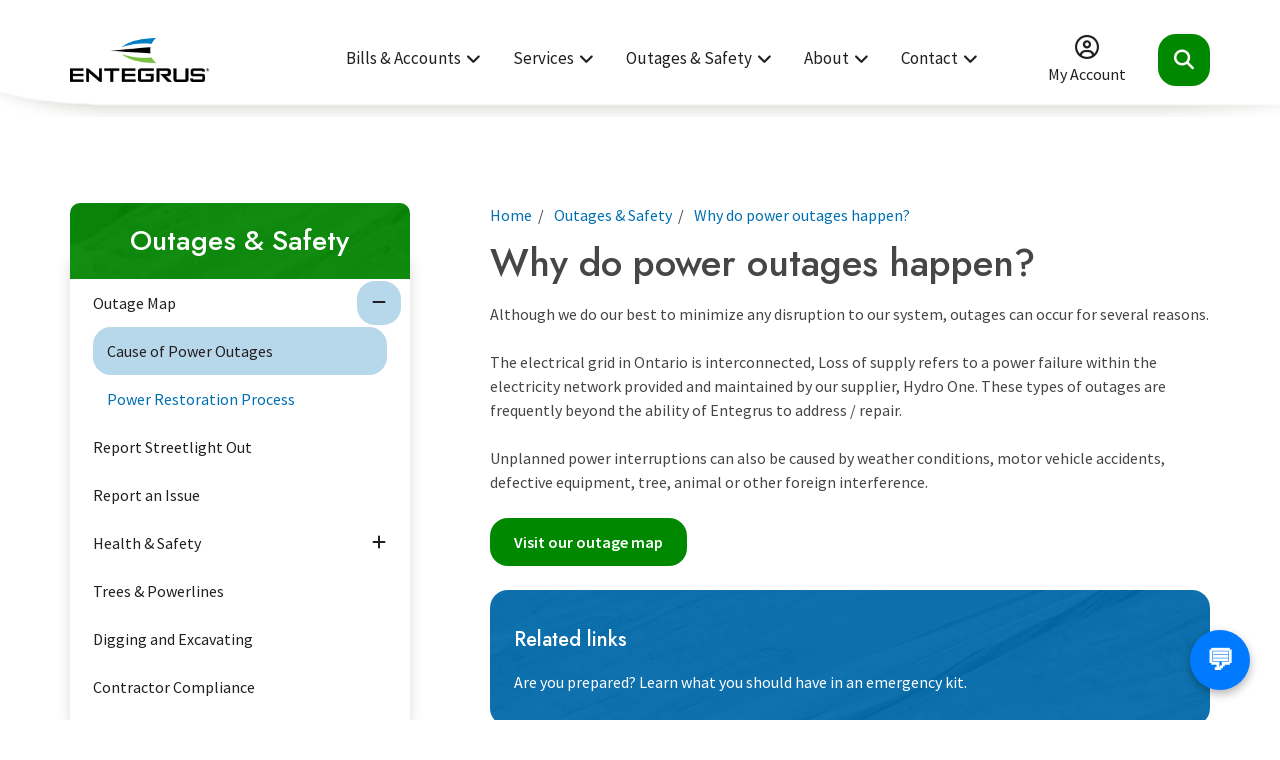

--- FILE ---
content_type: text/html; charset=UTF-8
request_url: https://www.entegrus.com/outages-safety/outages-map/cause-power-outages
body_size: 11439
content:
<!DOCTYPE html><html lang="en" dir="ltr" prefix="content: http://purl.org/rss/1.0/modules/content/ dc: http://purl.org/dc/terms/ foaf: http://xmlns.com/foaf/0.1/ og: http://ogp.me/ns# rdfs: http://www.w3.org/2000/01/rdf-schema# schema: http://schema.org/ sioc: http://rdfs.org/sioc/ns# sioct: http://rdfs.org/sioc/types# skos: http://www.w3.org/2004/02/skos/core# xsd: http://www.w3.org/2001/XMLSchema# "><head><meta charset="utf-8" /><meta name="description" content="Although we do our best to minimize any disruption to our system, outages can occur for several reasons. The electrical grid in Ontario is interconnected, Loss of supply refers to a power failure within the electricity network provided and maintained by our supplier, Hydro One. These types of outages are frequently beyond the ability of Entegrus to address / repair. Unplanned power interruptions can also be caused by weather conditions, motor vehicle accidents, defective equipment, tree, animal or other foreign interference. " /><meta property="og:image:url" content="https://www.entegrus.com/sites/default/files/images/ENTEGRUScmykRegisteredTrademark-OgImage.png" /><meta name="Generator" content="Drupal 10 (https://www.drupal.org)" /><meta name="MobileOptimized" content="width" /><meta name="HandheldFriendly" content="true" /><meta name="viewport" content="width=device-width, initial-scale=1.0" /><link rel="icon" href="/sites/default/files/favicon_0.png" type="image/png" /><link rel="canonical" href="https://www.entegrus.com/outages-safety/outages-map/cause-power-outages" /><link rel="shortlink" href="https://www.entegrus.com/node/211" /><title>Why do power outages happen? | Entegrus</title><link rel="stylesheet" media="all" href="/sites/default/files/css/css_hfBB_0lEj2GlgEZJK_4Nqsd0yi4iz9oq-X9rNz6dYe8.css?delta=0&amp;language=en&amp;theme=entegrus&amp;include=[base64]" /><link rel="stylesheet" media="all" href="/sites/default/files/css/css_Jvx2gfFgF_VrpJA1whNBL5EAkGR8JkbRu8GPVVTS5nE.css?delta=1&amp;language=en&amp;theme=entegrus&amp;include=[base64]" /><link rel="stylesheet" media="all" href="https://unpkg.com/leaflet@1.6.0/dist/leaflet.css" /><link rel="stylesheet" media="all" href="/sites/default/files/css/css_9qEZkMBphDO-lYJ5K9RHqIFPas8SzY7KqchRBdoQBhs.css?delta=3&amp;language=en&amp;theme=entegrus&amp;include=[base64]" /><link rel="stylesheet" media="print" href="/sites/default/files/css/css_MWmm9mZIyNavQiv5eA4En8UXjvq7x9NA60rfZRBhIog.css?delta=4&amp;language=en&amp;theme=entegrus&amp;include=[base64]" /><link rel="stylesheet" media="all" href="//fonts.googleapis.com/css2?family=Jost:wght@500&amp;family=Source+Sans+Pro:wght@400;600" /><link rel="apple-touch-icon" href="/themes/custom/entegrus/images/apple-touch.png" /> <script async src="https://www.googletagmanager.com/gtag/js?id=UA-29589015-1"></script><script>
window.dataLayer = window.dataLayer || [];
function gtag(){dataLayer.push(arguments);}
gtag('js', new Date());
gtag('config', 'UA-29589015-1');
</script></head><body class="outages-safety-outages-map-cause-power-outages page-node-211 p-type__page path-node page-node-type-page"> <a href="#main-content" class="visually-hidden focusable skip-link"> Skip to main content </a><div class="dialog-off-canvas-main-canvas" data-off-canvas-main-canvas> <header id="header" class="t-header t-header--desktop col-1-1" role="banner"><div class="t-header__logo-nav-controls"><div class="t-container"><div class="t-header__logo"><div class="region region-header-logo"><div id="block-entegrus-branding" class="block block-system block-system-branding-block"> <a href="/" rel="home" class="site-logo"> <img src="/sites/default/files/ENTEGRUScmykRegisteredTrademark.png" alt="Home" /> </a></div></div></div><div class="t-header__nav-controls"><div class="t-header__nav"><div class="region region-menu-main"> <nav role="navigation" aria-labelledby="block-entegrus-mainnavigation-menu" id="block-entegrus-mainnavigation" class="block block-menu navigation menu--main"><h2 class="visually-hidden" id="block-entegrus-mainnavigation-menu">Main navigation</h2><ul class="menu"><li class="menu-item menu-item--expanded"> <a href="/bills-accounts" data-drupal-link-system-path="node/6">Bills &amp; Accounts</a><ul class="menu"><li class="menu-item"> <a href="https://myaccount.entegrus.com/app/login.jsp">My Account</a></li><li class="menu-item menu-item--expanded"> <a href="/bills-accounts/billing-payments" data-drupal-link-system-path="node/20">Billing &amp; Payments</a><ul class="menu"><li class="menu-item"> <a href="/customerchoice" data-drupal-link-system-path="node/208">Customer Choice (Opt in/out of Time-Of-Use)</a></li><li class="menu-item"> <a href="/yourbill" data-drupal-link-system-path="node/21">Understanding Your Bill</a></li><li class="menu-item"> <a href="/billhelp" data-drupal-link-system-path="node/664">Understanding a Higher Bill</a></li><li class="menu-item"> <a href="/reportpayment" data-drupal-link-system-path="node/631">Report a Payment</a></li><li class="menu-item"> <a href="/payments" data-drupal-link-system-path="node/22">Payment Options</a></li><li class="menu-item"> <a href="/bills-accounts/billing-payments/pre-authorized-payment-form" data-drupal-link-system-path="node/23">Pre-Authorized Payment Form</a></li><li class="menu-item"> <a href="/lowincome" data-drupal-link-system-path="node/25">Low Income Energy Assistance</a></li><li class="menu-item"> <a href="/bills-accounts/billing-payments/retail-energy-contracts" data-drupal-link-system-path="node/24">Retail Energy Contracts</a></li><li class="menu-item"> <a href="/bills-accounts/billing-payments/ontario-electricity-rebate-oer" data-drupal-link-system-path="node/265">Ontario Electricity Rebate (OER)</a></li><li class="menu-item"> <a href="/newbill" data-drupal-link-system-path="node/677">Your New Entegrus Bill</a></li></ul></li><li class="menu-item"> <a href="/forms" data-drupal-link-system-path="node/27">Self Service Forms</a></li><li class="menu-item"> <a href="/rates" data-drupal-link-system-path="node/29">Electricity Rates</a></li><li class="menu-item"> <a href="/bills-accounts/water-rates-policies-new-connections" data-drupal-link-system-path="node/94">Water Rates, Policies &amp; New Connections</a></li><li class="menu-item"> <a href="/bills-accounts/submit-water-meter-reading" data-drupal-link-system-path="node/95">Submit a Water Meter Reading</a></li><li class="menu-item"> <a href="/greenbutton" data-drupal-link-system-path="node/511">Green Button</a></li><li class="menu-item"> <a href="/bills-accounts/commercial-and-generation-energy-manager" data-drupal-link-system-path="node/210">Commercial and Generation Energy Manager</a></li><li class="menu-item"> <a href="/disconnection-and-reconnection-rules" data-drupal-link-system-path="node/31">Disconnection &amp; Reconnection</a></li><li class="menu-item"> <a href="/bills-accounts/bereavement-support" data-drupal-link-system-path="node/649">Bereavement Support</a></li><li class="menu-item"> <a href="/inserts" data-drupal-link-system-path="node/580">Bill Inserts</a></li><li class="menu-item"> <a href="/saveonenergy" data-drupal-link-system-path="node/678">Save on Energy</a></li><li class="menu-item"> <a href="/seasonaltips" data-drupal-link-system-path="node/674">Seasonal Tips</a></li></ul></li><li class="menu-item menu-item--expanded"> <a href="/services" data-drupal-link-system-path="node/15">Services</a><ul class="menu"><li class="menu-item"> <a href="/services/conditions-service" data-drupal-link-system-path="node/39">Conditions of Service</a></li><li class="menu-item menu-item--expanded"> <a href="/moving" title="Click here to apply for service to submit your moving information" data-drupal-link-system-path="node/34">Moving</a><ul class="menu"><li class="menu-item"> <a href="/moving/purchasing-or-selling-property-existing-microfit-facility" data-drupal-link-system-path="node/577">Purchasing or selling a property with an existing microFIT Facility</a></li></ul></li><li class="menu-item"> <a href="/services/residential-electrical-service-requests" data-drupal-link-system-path="node/33">Residential Electrical Service Requests</a></li><li class="menu-item"> <a href="/SMS" data-drupal-link-system-path="node/557">SMS Alert</a></li><li class="menu-item"> <a href="/powerquality" data-drupal-link-system-path="node/558">Power Quality Issues</a></li><li class="menu-item"> <a href="/services/commercial-industrial-electrical-service-requests" data-drupal-link-system-path="node/40">Commercial &amp; Industrial Electrical Service Requests</a></li><li class="menu-item menu-item--expanded"> <a href="/services/subdivision-development" data-drupal-link-system-path="node/44">Subdivision Development</a></li><li class="menu-item menu-item--expanded"> <a href="/services/customer-owned-generation" data-drupal-link-system-path="node/46">Customer Owned Generation</a><ul class="menu"><li class="menu-item menu-item--collapsed"> <a href="/services/customer-owned-generation/grid-tied-generation" data-drupal-link-system-path="node/55">Grid-Tied Generation</a></li><li class="menu-item"> <a href="/services/customer-owned-generation/backup-generation" data-drupal-link-system-path="node/62">Backup Generation</a></li></ul></li><li class="menu-item"> <a href="/services/capital-projects" data-drupal-link-system-path="node/389">Capital Projects</a></li><li class="menu-item"> <a href="/capacitymap" data-drupal-link-system-path="node/621">Capacity Map</a></li></ul></li><li class="menu-item menu-item--expanded menu-item--active-trail"> <a href="/outages-safety" data-drupal-link-system-path="node/16">Outages &amp; Safety</a><ul class="menu"><li class="menu-item menu-item--expanded menu-item--active-trail"> <a href="/outages-safety/outage-map" data-drupal-link-system-path="node/63">Outage Map</a><ul class="menu"><li class="menu-item menu-item--active-trail"> <a href="/outages-safety/outages-map/cause-power-outages" data-drupal-link-system-path="node/211" class="is-active" aria-current="page">Cause of Power Outages</a></li><li class="menu-item"> <a href="/outages-safety/outage-map/power-restoration-process" data-drupal-link-system-path="node/212">Power Restoration Process</a></li></ul></li><li class="menu-item"> <a href="/outages-safety/report-streetlight-out" data-drupal-link-system-path="node/78">Report Streetlight Out</a></li><li class="menu-item"> <a href="/outages-safety/report-issue" data-drupal-link-system-path="node/65">Report an Issue</a></li><li class="menu-item menu-item--expanded"> <a href="/outages-safety/health-safety" data-drupal-link-system-path="node/66">Health &amp; Safety</a><ul class="menu"><li class="menu-item menu-item--collapsed"> <a href="/safety" data-drupal-link-system-path="node/68">Powerline Safety</a></li><li class="menu-item"> <a href="/extendedoutage" data-drupal-link-system-path="node/366">Preparing for an extended outage</a></li><li class="menu-item"> <a href="/winter" title="Avoid unnecessary costs and inconvenience this winter season" data-drupal-link-system-path="node/97">Winter Preparation Tips</a></li><li class="menu-item"> <a href="/fraud" data-drupal-link-system-path="node/74">Utility Fraud</a></li><li class="menu-item"> <a href="/floodsafety" data-drupal-link-system-path="node/71">Flood Safety</a></li><li class="menu-item"> <a href="/outages-safety/health-safety/home-safety" data-drupal-link-system-path="node/67">Home Safety</a></li><li class="menu-item"> <a href="/outages-safety/health-safety/school-resources-presentation-requests" data-drupal-link-system-path="node/610">School Resources &amp; Presentation Requests</a></li></ul></li><li class="menu-item menu-item--expanded"> <a href="/outages-safety/trees-powerlines" data-drupal-link-system-path="node/77">Trees &amp; Powerlines</a></li><li class="menu-item"> <a href="/outages-safety/digging-and-excavating" data-drupal-link-system-path="node/80">Digging and Excavating</a></li><li class="menu-item"> <a href="/outages-safety/contractor-compliance" data-drupal-link-system-path="node/72">Contractor Compliance</a></li><li class="menu-item"> <a href="/outages-safety/understanding-power-outages-how-we-restore-service" data-drupal-link-system-path="node/608">Understanding Power Outages &amp; How We Restore Service</a></li></ul></li><li class="menu-item menu-item--expanded"> <a href="/about" data-drupal-link-system-path="node/18">About</a><ul class="menu"><li class="menu-item"> <a href="/covid19" data-drupal-link-system-path="node/203">Covid-19 Response</a></li><li class="menu-item"> <a href="/about/news" data-drupal-link-system-path="node/85">News</a></li><li class="menu-item"> <a href="/careers" data-drupal-link-system-path="node/86">Careers</a></li><li class="menu-item"> <a href="/about/regulatory" data-drupal-link-system-path="node/87">Regulatory</a></li><li class="menu-item"> <a href="/scorecard" data-drupal-link-system-path="node/88">Scorecard</a></li><li class="menu-item"> <a href="/about/accessibility" data-drupal-link-system-path="node/526">Accessibility</a></li><li class="menu-item menu-item--expanded"> <a href="/about/community" data-drupal-link-system-path="node/89">Community</a><ul class="menu"><li class="menu-item"> <a href="/EDAgolf2024" data-drupal-link-system-path="node/587">EDA Western District Power of Golf Fore Charity 2024 Sponsors</a></li></ul></li><li class="menu-item"> <a href="/about/bids-tenders" title="Information regarding Procurement &amp; Purchasing" data-drupal-link-system-path="node/220">Bids &amp; Tenders</a></li><li class="menu-item menu-item--expanded"> <a href="/about/affiliated-businesses" data-drupal-link-system-path="node/90">Affiliated Businesses</a><ul class="menu"><li class="menu-item"> <a href="/about/affiliated-businesses/entegrus-transmission-caso-trail-entegrus-corridor" data-drupal-link-system-path="node/703">Entegrus Transmission – CASO Trail / Entegrus Corridor</a></li></ul></li><li class="menu-item"> <a href="/about/privacy-policy" data-drupal-link-system-path="node/91">Privacy Policy</a></li><li class="menu-item"> <a href="/about/terms-use" data-drupal-link-system-path="node/92">Terms of Use</a></li><li class="menu-item"> <a href="/SGI" data-drupal-link-system-path="node/298">Smart Grid Innovations</a></li></ul></li><li class="menu-item menu-item--expanded"> <a href="/contact" data-drupal-link-system-path="node/81">Contact</a><ul class="menu"><li class="menu-item"> <a href="/contact/contact-customer-service" data-drupal-link-system-path="node/269">Contact Customer Service</a></li><li class="menu-item"> <a href="/contact/hours-operation" data-drupal-link-system-path="node/82">Hours of Operation</a></li></ul></li></ul> </nav></div></div> <a href="https://myaccount.entegrus.com/" class="t-header__login a-icon-link"> <span class="a-icon-link__icon far fa-user-circle" aria-hidden="true"></span> <span class="a-icon-link__text">My Account</span> </a> <button class="t-header__search-trigger a-search-trigger" aria-label="Expand the search form and focus on the form input" aria-expanded="false" aria-controls="header_search-drawer"></button></div></div><div class="t-header__search-drawer o-search-drawer" aria-hidden="true" id="header__search-drawer"><div class="t-container"><div class="o-search-drawer__form m-search-form"><div class="region region-search__form"><div class="search-block-form block block-search container-inline" data-drupal-selector="search-block-form" id="block-entegrus-search" role="search"><form action="/search/pages" method="get" id="search-block-form" accept-charset="UTF-8"><div class="js-form-item form-item js-form-type-search form-type-search js-form-item-keys form-item-keys form-no-label"> <label for="edit-keys" class="visually-hidden">Search</label> <input title="Enter the terms you wish to search for." placeholder="How can we help?" data-drupal-selector="edit-keys" class="form-autocomplete form-search" data-key="search_block" type="search" id="edit-keys" name="keys" value="" size="15" maxlength="128" /></div><div data-drupal-selector="edit-actions" class="form-actions js-form-wrapper form-wrapper" id="edit-actions"><input data-drupal-selector="edit-submit" type="submit" id="edit-submit" value="Search" class="button js-form-submit form-submit" /></div></form></div></div></div><div class="o-search-drawer__top-questions m-top-questions"><div class="region region-search__content"><div class="views-element-container block block-views block-views-blocktop-questions-block-1" id="block-views-block-top-questions-block-1"><div><div class="view view-top-questions view-id-top_questions view-display-id-block_1 js-view-dom-id-4a1cbee847f5bf0a57cc0cac5af09298b572c107313cb73e97685973a78ba235"><div class="view-header"><h3 class="a-search-top-questions__heading h5">Top questions</h3></div><div class="view-content"><div class="views-row"><div class="views-field views-field-field-top-questions"><div class="field-content m-top-questions__list"><div class="item-list"><ul><li><a href="/customerchoice">How do I opt out of Time-of-Use (TOU) pricing?</a></li><li><a href="/bills-accounts/billing-payments/pre-authorized-payment-form">How can I sign up for pre-authorized payments?</a></li><li><a href="/rates">What are your rates?</a></li></ul></div></div></div></div></div></div></div></div></div></div></div></div></div></header><header id="header--mobile" class="t-header t-header--mobile col-1-1" role="banner"><div class="t-header__logo-nav-controls"><div class="t-container"><div class="t-header__logo"><div class="region region-header-logo"><div id="block-entegrus-branding" class="block block-system block-system-branding-block"> <a href="/" rel="home" class="site-logo"> <img src="/sites/default/files/ENTEGRUScmykRegisteredTrademark.png" alt="Home" /> </a></div></div></div><div class="t-header__nav-controls"> <a href="https://myaccount.entegrus.com/" class="t-header__login a-icon-link"> <span class="a-icon-link__icon far fa-user-circle" aria-hidden="true"></span> <span class="a-icon-link__text">Login</span> </a> <button class="t-header__search-trigger a-icon-link a-icon-link--search" aria-label="Expand the search form and focus on the form input" aria-expanded="false" aria-controls="header_search-drawer"> <span class="a-icon-link__icon" aria-hidden="true"></span> <span class="a-icon-link__text">Search</span> </button> <button class="t-header__menu-trigger a-menu-trigger a-icon-link a-icon-link--menu" aria-label="Expand the menu and focus on the first link" aria-expanded="false" aria-controls="m-menu--mobile"> <span class="a-menu-trigger--front"> <span class="a-icon-link__icon far fa-bars" aria-hidden="true"></span> <span class="a-icon-link__text">Menu</span> </span> <span class="a-menu-trigger--back"> <span class="a-menu-trigger__icon far fa-times" aria-hidden="true"></span> </span> </button></div></div><div class="t-header__search-drawer o-search-drawer o-search-drawer--mobile" aria-hidden="true" id="header__search-drawer"><div class="t-container"><div class="o-search-drawer__form m-search-form"><div class="region region-search__form"><div class="search-block-form block block-search container-inline" data-drupal-selector="search-block-form" id="block-entegrus-search" role="search"><form action="/search/pages" method="get" id="search-block-form" accept-charset="UTF-8"><div class="js-form-item form-item js-form-type-search form-type-search js-form-item-keys form-item-keys form-no-label"> <label for="edit-keys" class="visually-hidden">Search</label> <input title="Enter the terms you wish to search for." placeholder="How can we help?" data-drupal-selector="edit-keys" class="form-autocomplete form-search" data-key="search_block" type="search" id="edit-keys" name="keys" value="" size="15" maxlength="128" /></div><div data-drupal-selector="edit-actions" class="form-actions js-form-wrapper form-wrapper" id="edit-actions"><input data-drupal-selector="edit-submit" type="submit" id="edit-submit" value="Search" class="button js-form-submit form-submit" /></div></form></div></div></div><div class="o-search-drawer__top-questions m-top-questions"><div class="region region-search__content"><div class="views-element-container block block-views block-views-blocktop-questions-block-1" id="block-views-block-top-questions-block-1"><div><div class="view view-top-questions view-id-top_questions view-display-id-block_1 js-view-dom-id-4a1cbee847f5bf0a57cc0cac5af09298b572c107313cb73e97685973a78ba235"><div class="view-header"><h3 class="a-search-top-questions__heading h5">Top questions</h3></div><div class="view-content"><div class="views-row"><div class="views-field views-field-field-top-questions"><div class="field-content m-top-questions__list"><div class="item-list"><ul><li><a href="/customerchoice">How do I opt out of Time-of-Use (TOU) pricing?</a></li><li><a href="/bills-accounts/billing-payments/pre-authorized-payment-form">How can I sign up for pre-authorized payments?</a></li><li><a href="/rates">What are your rates?</a></li></ul></div></div></div></div></div></div></div></div></div></div></div></div></div><div class="t-header__nav-wrapper m-menu--mobile" id="m-menu--mobile" aria-hidden="true"><div class="region region-menu-mobile"> <nav role="navigation" aria-labelledby="block-mobile-nav-menu" id="block-mobile-nav" class="block block-menu navigation menu--main"><h2 class="visually-hidden" id="block-mobile-nav-menu">Mobile navigation</h2><ul class="menu"><li class="menu-item menu-item--expanded"> <span class="menu-item__link-wrapper"><a href="/bills-accounts" data-drupal-link-system-path="node/6">Bills &amp; Accounts</a> <button class="submenu-trigger" aria-expanded="false" aria-label="Expand this section of the menu"></button> </span><ul class="menu"><li class="menu-item"> <span class="menu-item__link-wrapper"><a href="https://myaccount.entegrus.com/app/login.jsp">My Account</a></span></li><li class="menu-item menu-item--expanded"> <span class="menu-item__link-wrapper"><a href="/bills-accounts/billing-payments" data-drupal-link-system-path="node/20">Billing &amp; Payments</a> <button class="submenu-trigger" aria-expanded="false" aria-label="Expand this section of the menu"></button> </span><ul class="menu"><li class="menu-item"> <span class="menu-item__link-wrapper"><a href="/customerchoice" data-drupal-link-system-path="node/208">Customer Choice (Opt in/out of Time-Of-Use)</a></span></li><li class="menu-item"> <span class="menu-item__link-wrapper"><a href="/yourbill" data-drupal-link-system-path="node/21">Understanding Your Bill</a></span></li><li class="menu-item"> <span class="menu-item__link-wrapper"><a href="/billhelp" data-drupal-link-system-path="node/664">Understanding a Higher Bill</a></span></li><li class="menu-item"> <span class="menu-item__link-wrapper"><a href="/reportpayment" data-drupal-link-system-path="node/631">Report a Payment</a></span></li><li class="menu-item"> <span class="menu-item__link-wrapper"><a href="/payments" data-drupal-link-system-path="node/22">Payment Options</a></span></li><li class="menu-item"> <span class="menu-item__link-wrapper"><a href="/bills-accounts/billing-payments/pre-authorized-payment-form" data-drupal-link-system-path="node/23">Pre-Authorized Payment Form</a></span></li><li class="menu-item"> <span class="menu-item__link-wrapper"><a href="/lowincome" data-drupal-link-system-path="node/25">Low Income Energy Assistance</a></span></li><li class="menu-item"> <span class="menu-item__link-wrapper"><a href="/bills-accounts/billing-payments/retail-energy-contracts" data-drupal-link-system-path="node/24">Retail Energy Contracts</a></span></li><li class="menu-item"> <span class="menu-item__link-wrapper"><a href="/bills-accounts/billing-payments/ontario-electricity-rebate-oer" data-drupal-link-system-path="node/265">Ontario Electricity Rebate (OER)</a></span></li><li class="menu-item"> <span class="menu-item__link-wrapper"><a href="/newbill" data-drupal-link-system-path="node/677">Your New Entegrus Bill</a></span></li></ul></li><li class="menu-item"> <span class="menu-item__link-wrapper"><a href="/forms" data-drupal-link-system-path="node/27">Self Service Forms</a></span></li><li class="menu-item"> <span class="menu-item__link-wrapper"><a href="/rates" data-drupal-link-system-path="node/29">Electricity Rates</a></span></li><li class="menu-item"> <span class="menu-item__link-wrapper"><a href="/bills-accounts/water-rates-policies-new-connections" data-drupal-link-system-path="node/94">Water Rates, Policies &amp; New Connections</a></span></li><li class="menu-item"> <span class="menu-item__link-wrapper"><a href="/bills-accounts/submit-water-meter-reading" data-drupal-link-system-path="node/95">Submit a Water Meter Reading</a></span></li><li class="menu-item"> <span class="menu-item__link-wrapper"><a href="/greenbutton" data-drupal-link-system-path="node/511">Green Button</a></span></li><li class="menu-item"> <span class="menu-item__link-wrapper"><a href="/bills-accounts/commercial-and-generation-energy-manager" data-drupal-link-system-path="node/210">Commercial and Generation Energy Manager</a></span></li><li class="menu-item"> <span class="menu-item__link-wrapper"><a href="/disconnection-and-reconnection-rules" data-drupal-link-system-path="node/31">Disconnection &amp; Reconnection</a></span></li><li class="menu-item"> <span class="menu-item__link-wrapper"><a href="/bills-accounts/bereavement-support" data-drupal-link-system-path="node/649">Bereavement Support</a></span></li><li class="menu-item"> <span class="menu-item__link-wrapper"><a href="/inserts" data-drupal-link-system-path="node/580">Bill Inserts</a></span></li><li class="menu-item"> <span class="menu-item__link-wrapper"><a href="/saveonenergy" data-drupal-link-system-path="node/678">Save on Energy</a></span></li><li class="menu-item"> <span class="menu-item__link-wrapper"><a href="/seasonaltips" data-drupal-link-system-path="node/674">Seasonal Tips</a></span></li></ul></li><li class="menu-item menu-item--expanded"> <span class="menu-item__link-wrapper"><a href="/services" data-drupal-link-system-path="node/15">Services</a> <button class="submenu-trigger" aria-expanded="false" aria-label="Expand this section of the menu"></button> </span><ul class="menu"><li class="menu-item"> <span class="menu-item__link-wrapper"><a href="/services/conditions-service" data-drupal-link-system-path="node/39">Conditions of Service</a></span></li><li class="menu-item menu-item--expanded"> <span class="menu-item__link-wrapper"><a href="/moving" title="Click here to apply for service to submit your moving information" data-drupal-link-system-path="node/34">Moving</a> <button class="submenu-trigger" aria-expanded="false" aria-label="Expand this section of the menu"></button> </span><ul class="menu"><li class="menu-item"> <span class="menu-item__link-wrapper"><a href="/moving/purchasing-or-selling-property-existing-microfit-facility" data-drupal-link-system-path="node/577">Purchasing or selling a property with an existing microFIT Facility</a></span></li></ul></li><li class="menu-item"> <span class="menu-item__link-wrapper"><a href="/services/residential-electrical-service-requests" data-drupal-link-system-path="node/33">Residential Electrical Service Requests</a></span></li><li class="menu-item"> <span class="menu-item__link-wrapper"><a href="/SMS" data-drupal-link-system-path="node/557">SMS Alert</a></span></li><li class="menu-item"> <span class="menu-item__link-wrapper"><a href="/powerquality" data-drupal-link-system-path="node/558">Power Quality Issues</a></span></li><li class="menu-item"> <span class="menu-item__link-wrapper"><a href="/services/commercial-industrial-electrical-service-requests" data-drupal-link-system-path="node/40">Commercial &amp; Industrial Electrical Service Requests</a></span></li><li class="menu-item menu-item--expanded"> <span class="menu-item__link-wrapper"><a href="/services/subdivision-development" data-drupal-link-system-path="node/44">Subdivision Development</a></span></li><li class="menu-item menu-item--expanded"> <span class="menu-item__link-wrapper"><a href="/services/customer-owned-generation" data-drupal-link-system-path="node/46">Customer Owned Generation</a> <button class="submenu-trigger" aria-expanded="false" aria-label="Expand this section of the menu"></button> </span><ul class="menu"><li class="menu-item menu-item--expanded"> <span class="menu-item__link-wrapper"><a href="/services/customer-owned-generation/grid-tied-generation" data-drupal-link-system-path="node/55">Grid-Tied Generation</a> <button class="submenu-trigger" aria-expanded="false" aria-label="Expand this section of the menu"></button> </span><ul class="menu"><li class="menu-item"> <span class="menu-item__link-wrapper"><a href="/services/customer-owned-generation/grid-tied-generation/connecting-generator-10-kw" data-drupal-link-system-path="node/56">Connecting a Generator ≤ 10 kW</a></span></li><li class="menu-item"> <span class="menu-item__link-wrapper"><a href="/services/customer-owned-generation/grid-tied-generation/connecting-generator-10-kw-0" data-drupal-link-system-path="node/58">Connecting a Generator &gt; 10 kW</a></span></li><li class="menu-item"> <span class="menu-item__link-wrapper"><a href="/services/customer-owned-generation/grid-tied-generation/fee-schedule" data-drupal-link-system-path="node/60">Fee Schedule</a></span></li><li class="menu-item"> <span class="menu-item__link-wrapper"><a href="/services/customer-owned-generation/grid-tied-generation/scada-interconnection-requirements" data-drupal-link-system-path="node/61">SCADA Interconnection Requirements</a></span></li></ul></li><li class="menu-item"> <span class="menu-item__link-wrapper"><a href="/services/customer-owned-generation/backup-generation" data-drupal-link-system-path="node/62">Backup Generation</a></span></li></ul></li><li class="menu-item"> <span class="menu-item__link-wrapper"><a href="/services/capital-projects" data-drupal-link-system-path="node/389">Capital Projects</a></span></li><li class="menu-item"> <span class="menu-item__link-wrapper"><a href="/capacitymap" data-drupal-link-system-path="node/621">Capacity Map</a></span></li></ul></li><li class="menu-item menu-item--expanded menu-item--active-trail"> <span class="menu-item__link-wrapper"><a href="/outages-safety" data-drupal-link-system-path="node/16">Outages &amp; Safety</a> <button class="submenu-trigger is-open" aria-expanded="true" aria-label="Collapse this section of the menu"></button> </span><ul class="menu"><li class="menu-item menu-item--expanded menu-item--active-trail"> <span class="menu-item__link-wrapper"><a href="/outages-safety/outage-map" data-drupal-link-system-path="node/63">Outage Map</a> <button class="submenu-trigger is-open" aria-expanded="true" aria-label="Collapse this section of the menu"></button> </span><ul class="menu"><li class="menu-item menu-item--active-trail"> <span class="menu-item__link-wrapper"><a href="/outages-safety/outages-map/cause-power-outages" data-drupal-link-system-path="node/211" class="is-active" aria-current="page">Cause of Power Outages</a></span></li><li class="menu-item"> <span class="menu-item__link-wrapper"><a href="/outages-safety/outage-map/power-restoration-process" data-drupal-link-system-path="node/212">Power Restoration Process</a></span></li></ul></li><li class="menu-item"> <span class="menu-item__link-wrapper"><a href="/outages-safety/report-streetlight-out" data-drupal-link-system-path="node/78">Report Streetlight Out</a></span></li><li class="menu-item"> <span class="menu-item__link-wrapper"><a href="/outages-safety/report-issue" data-drupal-link-system-path="node/65">Report an Issue</a></span></li><li class="menu-item menu-item--expanded"> <span class="menu-item__link-wrapper"><a href="/outages-safety/health-safety" data-drupal-link-system-path="node/66">Health &amp; Safety</a> <button class="submenu-trigger" aria-expanded="false" aria-label="Expand this section of the menu"></button> </span><ul class="menu"><li class="menu-item menu-item--expanded"> <span class="menu-item__link-wrapper"><a href="/safety" data-drupal-link-system-path="node/68">Powerline Safety</a> <button class="submenu-trigger" aria-expanded="false" aria-label="Expand this section of the menu"></button> </span><ul class="menu"><li class="menu-item"> <span class="menu-item__link-wrapper"><a href="https://www.entegrus.com/safety/ihsas-guideline-for-working-near-overhead-electrical-powerlines-and-equipment">IHSA’s Guideline for Working Near Overhead Electrical Powerlines and Equipment</a></span></li><li class="menu-item"> <span class="menu-item__link-wrapper"><a href="/safety/clearances-overhead-underground-electrical-infrastructure" title="Communication between all parties involved in the design, construction, renovation, for the use and maintenance of buildings near overhead (OH) electrical infrastructure is key." data-drupal-link-system-path="node/376">Clearances to Overhead &amp; Underground Electrical Infrastructure</a></span></li><li class="menu-item"> <span class="menu-item__link-wrapper"><a href="/safety/clearances-swimming-pools" data-drupal-link-system-path="node/379">Clearances for Swimming Pools</a></span></li></ul></li><li class="menu-item"> <span class="menu-item__link-wrapper"><a href="/extendedoutage" data-drupal-link-system-path="node/366">Preparing for an extended outage</a></span></li><li class="menu-item"> <span class="menu-item__link-wrapper"><a href="/winter" title="Avoid unnecessary costs and inconvenience this winter season" data-drupal-link-system-path="node/97">Winter Preparation Tips</a></span></li><li class="menu-item"> <span class="menu-item__link-wrapper"><a href="/fraud" data-drupal-link-system-path="node/74">Utility Fraud</a></span></li><li class="menu-item"> <span class="menu-item__link-wrapper"><a href="/floodsafety" data-drupal-link-system-path="node/71">Flood Safety</a></span></li><li class="menu-item"> <span class="menu-item__link-wrapper"><a href="/outages-safety/health-safety/home-safety" data-drupal-link-system-path="node/67">Home Safety</a></span></li><li class="menu-item"> <span class="menu-item__link-wrapper"><a href="/outages-safety/health-safety/school-resources-presentation-requests" data-drupal-link-system-path="node/610">School Resources &amp; Presentation Requests</a></span></li></ul></li><li class="menu-item menu-item--expanded"> <span class="menu-item__link-wrapper"><a href="/outages-safety/trees-powerlines" data-drupal-link-system-path="node/77">Trees &amp; Powerlines</a></span></li><li class="menu-item"> <span class="menu-item__link-wrapper"><a href="/outages-safety/digging-and-excavating" data-drupal-link-system-path="node/80">Digging and Excavating</a></span></li><li class="menu-item"> <span class="menu-item__link-wrapper"><a href="/outages-safety/contractor-compliance" data-drupal-link-system-path="node/72">Contractor Compliance</a></span></li><li class="menu-item"> <span class="menu-item__link-wrapper"><a href="/outages-safety/understanding-power-outages-how-we-restore-service" data-drupal-link-system-path="node/608">Understanding Power Outages &amp; How We Restore Service</a></span></li></ul></li><li class="menu-item menu-item--expanded"> <span class="menu-item__link-wrapper"><a href="/about" data-drupal-link-system-path="node/18">About</a> <button class="submenu-trigger" aria-expanded="false" aria-label="Expand this section of the menu"></button> </span><ul class="menu"><li class="menu-item"> <span class="menu-item__link-wrapper"><a href="/covid19" data-drupal-link-system-path="node/203">Covid-19 Response</a></span></li><li class="menu-item"> <span class="menu-item__link-wrapper"><a href="/about/news" data-drupal-link-system-path="node/85">News</a></span></li><li class="menu-item"> <span class="menu-item__link-wrapper"><a href="/careers" data-drupal-link-system-path="node/86">Careers</a></span></li><li class="menu-item"> <span class="menu-item__link-wrapper"><a href="/about/regulatory" data-drupal-link-system-path="node/87">Regulatory</a></span></li><li class="menu-item"> <span class="menu-item__link-wrapper"><a href="/scorecard" data-drupal-link-system-path="node/88">Scorecard</a></span></li><li class="menu-item"> <span class="menu-item__link-wrapper"><a href="/about/accessibility" data-drupal-link-system-path="node/526">Accessibility</a></span></li><li class="menu-item menu-item--expanded"> <span class="menu-item__link-wrapper"><a href="/about/community" data-drupal-link-system-path="node/89">Community</a> <button class="submenu-trigger" aria-expanded="false" aria-label="Expand this section of the menu"></button> </span><ul class="menu"><li class="menu-item"> <span class="menu-item__link-wrapper"><a href="/EDAgolf2024" data-drupal-link-system-path="node/587">EDA Western District Power of Golf Fore Charity 2024 Sponsors</a></span></li></ul></li><li class="menu-item"> <span class="menu-item__link-wrapper"><a href="/about/bids-tenders" title="Information regarding Procurement &amp; Purchasing" data-drupal-link-system-path="node/220">Bids &amp; Tenders</a></span></li><li class="menu-item menu-item--expanded"> <span class="menu-item__link-wrapper"><a href="/about/affiliated-businesses" data-drupal-link-system-path="node/90">Affiliated Businesses</a> <button class="submenu-trigger" aria-expanded="false" aria-label="Expand this section of the menu"></button> </span><ul class="menu"><li class="menu-item"> <span class="menu-item__link-wrapper"><a href="/about/affiliated-businesses/entegrus-transmission-caso-trail-entegrus-corridor" data-drupal-link-system-path="node/703">Entegrus Transmission – CASO Trail / Entegrus Corridor</a></span></li></ul></li><li class="menu-item"> <span class="menu-item__link-wrapper"><a href="/about/privacy-policy" data-drupal-link-system-path="node/91">Privacy Policy</a></span></li><li class="menu-item"> <span class="menu-item__link-wrapper"><a href="/about/terms-use" data-drupal-link-system-path="node/92">Terms of Use</a></span></li><li class="menu-item"> <span class="menu-item__link-wrapper"><a href="/SGI" data-drupal-link-system-path="node/298">Smart Grid Innovations</a></span></li></ul></li><li class="menu-item menu-item--expanded"> <span class="menu-item__link-wrapper"><a href="/contact" data-drupal-link-system-path="node/81">Contact</a> <button class="submenu-trigger" aria-expanded="false" aria-label="Expand this section of the menu"></button> </span><ul class="menu"><li class="menu-item"> <span class="menu-item__link-wrapper"><a href="/contact/contact-customer-service" data-drupal-link-system-path="node/269">Contact Customer Service</a></span></li><li class="menu-item"> <span class="menu-item__link-wrapper"><a href="/contact/hours-operation" data-drupal-link-system-path="node/82">Hours of Operation</a></span></li></ul></li></ul> </nav></div></div></header> <main role="main"><div class="t-container"> <a id="main-content" tabindex="-1"></a><div class="o-notices__wrapper o-notices__wrapper--inside"></div><div class="t-sidebar"><aside class="t-sidebar__wrapper" role="complementary"><div class="region region-sidebar"> <nav role="navigation" aria-labelledby="block-entegrus-mainnavigation-2-menu" id="block-entegrus-mainnavigation-2" class="block block-menu navigation menu--main"><h2 class="visually-hidden" id="block-entegrus-mainnavigation-2-menu">Section navigation</h2><ul class="menu"><li class="menu-item menu-item--expanded"> <span class="menu__title-wrapper"><h2 class="menu__title">Bills &amp; Accounts</h2></span><ul class="menu"><li class="menu-item"> <span class="menu-item__link-wrapper"><a href="https://myaccount.entegrus.com/app/login.jsp">My Account</a></span></li><li class="menu-item menu-item--expanded"> <span class="menu-item__link-wrapper"><a href="/bills-accounts/billing-payments" data-drupal-link-system-path="node/20">Billing &amp; Payments</a> <button class="submenu-trigger" aria-expanded="false" aria-label="Expand this section of the menu"></button> </span><ul class="menu"><li class="menu-item"> <span class="menu-item__link-wrapper"><a href="/customerchoice" data-drupal-link-system-path="node/208">Customer Choice (Opt in/out of Time-Of-Use)</a></span></li><li class="menu-item"> <span class="menu-item__link-wrapper"><a href="/yourbill" data-drupal-link-system-path="node/21">Understanding Your Bill</a></span></li><li class="menu-item"> <span class="menu-item__link-wrapper"><a href="/billhelp" data-drupal-link-system-path="node/664">Understanding a Higher Bill</a></span></li><li class="menu-item"> <span class="menu-item__link-wrapper"><a href="/reportpayment" data-drupal-link-system-path="node/631">Report a Payment</a></span></li><li class="menu-item"> <span class="menu-item__link-wrapper"><a href="/payments" data-drupal-link-system-path="node/22">Payment Options</a></span></li><li class="menu-item"> <span class="menu-item__link-wrapper"><a href="/bills-accounts/billing-payments/pre-authorized-payment-form" data-drupal-link-system-path="node/23">Pre-Authorized Payment Form</a></span></li><li class="menu-item"> <span class="menu-item__link-wrapper"><a href="/lowincome" data-drupal-link-system-path="node/25">Low Income Energy Assistance</a></span></li><li class="menu-item"> <span class="menu-item__link-wrapper"><a href="/bills-accounts/billing-payments/retail-energy-contracts" data-drupal-link-system-path="node/24">Retail Energy Contracts</a></span></li><li class="menu-item"> <span class="menu-item__link-wrapper"><a href="/bills-accounts/billing-payments/ontario-electricity-rebate-oer" data-drupal-link-system-path="node/265">Ontario Electricity Rebate (OER)</a></span></li><li class="menu-item"> <span class="menu-item__link-wrapper"><a href="/newbill" data-drupal-link-system-path="node/677">Your New Entegrus Bill</a></span></li></ul></li><li class="menu-item"> <span class="menu-item__link-wrapper"><a href="/forms" data-drupal-link-system-path="node/27">Self Service Forms</a></span></li><li class="menu-item"> <span class="menu-item__link-wrapper"><a href="/rates" data-drupal-link-system-path="node/29">Electricity Rates</a></span></li><li class="menu-item"> <span class="menu-item__link-wrapper"><a href="/bills-accounts/water-rates-policies-new-connections" data-drupal-link-system-path="node/94">Water Rates, Policies &amp; New Connections</a></span></li><li class="menu-item"> <span class="menu-item__link-wrapper"><a href="/bills-accounts/submit-water-meter-reading" data-drupal-link-system-path="node/95">Submit a Water Meter Reading</a></span></li><li class="menu-item"> <span class="menu-item__link-wrapper"><a href="/greenbutton" data-drupal-link-system-path="node/511">Green Button</a></span></li><li class="menu-item"> <span class="menu-item__link-wrapper"><a href="/bills-accounts/commercial-and-generation-energy-manager" data-drupal-link-system-path="node/210">Commercial and Generation Energy Manager</a></span></li><li class="menu-item"> <span class="menu-item__link-wrapper"><a href="/disconnection-and-reconnection-rules" data-drupal-link-system-path="node/31">Disconnection &amp; Reconnection</a></span></li><li class="menu-item"> <span class="menu-item__link-wrapper"><a href="/bills-accounts/bereavement-support" data-drupal-link-system-path="node/649">Bereavement Support</a></span></li><li class="menu-item"> <span class="menu-item__link-wrapper"><a href="/inserts" data-drupal-link-system-path="node/580">Bill Inserts</a></span></li><li class="menu-item"> <span class="menu-item__link-wrapper"><a href="/saveonenergy" data-drupal-link-system-path="node/678">Save on Energy</a></span></li><li class="menu-item"> <span class="menu-item__link-wrapper"><a href="/seasonaltips" data-drupal-link-system-path="node/674">Seasonal Tips</a></span></li></ul></li><li class="menu-item menu-item--expanded"> <span class="menu__title-wrapper"><h2 class="menu__title">Services</h2></span><ul class="menu"><li class="menu-item"> <span class="menu-item__link-wrapper"><a href="/services/conditions-service" data-drupal-link-system-path="node/39">Conditions of Service</a></span></li><li class="menu-item menu-item--expanded"> <span class="menu-item__link-wrapper"><a href="/moving" title="Click here to apply for service to submit your moving information" data-drupal-link-system-path="node/34">Moving</a> <button class="submenu-trigger" aria-expanded="false" aria-label="Expand this section of the menu"></button> </span><ul class="menu"><li class="menu-item"> <span class="menu-item__link-wrapper"><a href="/moving/purchasing-or-selling-property-existing-microfit-facility" data-drupal-link-system-path="node/577">Purchasing or selling a property with an existing microFIT Facility</a></span></li></ul></li><li class="menu-item"> <span class="menu-item__link-wrapper"><a href="/services/residential-electrical-service-requests" data-drupal-link-system-path="node/33">Residential Electrical Service Requests</a></span></li><li class="menu-item"> <span class="menu-item__link-wrapper"><a href="/SMS" data-drupal-link-system-path="node/557">SMS Alert</a></span></li><li class="menu-item"> <span class="menu-item__link-wrapper"><a href="/powerquality" data-drupal-link-system-path="node/558">Power Quality Issues</a></span></li><li class="menu-item"> <span class="menu-item__link-wrapper"><a href="/services/commercial-industrial-electrical-service-requests" data-drupal-link-system-path="node/40">Commercial &amp; Industrial Electrical Service Requests</a></span></li><li class="menu-item menu-item--expanded"> <span class="menu-item__link-wrapper"><a href="/services/subdivision-development" data-drupal-link-system-path="node/44">Subdivision Development</a></span></li><li class="menu-item menu-item--expanded"> <span class="menu-item__link-wrapper"><a href="/services/customer-owned-generation" data-drupal-link-system-path="node/46">Customer Owned Generation</a> <button class="submenu-trigger" aria-expanded="false" aria-label="Expand this section of the menu"></button> </span><ul class="menu"><li class="menu-item menu-item--expanded"> <span class="menu-item__link-wrapper"><a href="/services/customer-owned-generation/grid-tied-generation" data-drupal-link-system-path="node/55">Grid-Tied Generation</a> <button class="submenu-trigger" aria-expanded="false" aria-label="Expand this section of the menu"></button> </span><ul class="menu"><li class="menu-item"> <span class="menu-item__link-wrapper"><a href="/services/customer-owned-generation/grid-tied-generation/connecting-generator-10-kw" data-drupal-link-system-path="node/56">Connecting a Generator ≤ 10 kW</a></span></li><li class="menu-item"> <span class="menu-item__link-wrapper"><a href="/services/customer-owned-generation/grid-tied-generation/connecting-generator-10-kw-0" data-drupal-link-system-path="node/58">Connecting a Generator &gt; 10 kW</a></span></li><li class="menu-item"> <span class="menu-item__link-wrapper"><a href="/services/customer-owned-generation/grid-tied-generation/fee-schedule" data-drupal-link-system-path="node/60">Fee Schedule</a></span></li><li class="menu-item"> <span class="menu-item__link-wrapper"><a href="/services/customer-owned-generation/grid-tied-generation/scada-interconnection-requirements" data-drupal-link-system-path="node/61">SCADA Interconnection Requirements</a></span></li></ul></li><li class="menu-item"> <span class="menu-item__link-wrapper"><a href="/services/customer-owned-generation/backup-generation" data-drupal-link-system-path="node/62">Backup Generation</a></span></li></ul></li><li class="menu-item"> <span class="menu-item__link-wrapper"><a href="/services/capital-projects" data-drupal-link-system-path="node/389">Capital Projects</a></span></li><li class="menu-item"> <span class="menu-item__link-wrapper"><a href="/capacitymap" data-drupal-link-system-path="node/621">Capacity Map</a></span></li></ul></li><li class="menu-item menu-item--expanded menu-item--active-trail"> <span class="menu__title-wrapper"><h2 class="menu__title">Outages &amp; Safety</h2></span><ul class="menu"><li class="menu-item menu-item--expanded menu-item--active-trail"> <span class="menu-item__link-wrapper"><a href="/outages-safety/outage-map" data-drupal-link-system-path="node/63">Outage Map</a> <button class="submenu-trigger is-open" aria-expanded="true" aria-label="Collapse this section of the menu"></button> </span><ul class="menu"><li class="menu-item menu-item--active-trail"> <span class="menu-item__link-wrapper"><a href="/outages-safety/outages-map/cause-power-outages" data-drupal-link-system-path="node/211" class="is-active" aria-current="page">Cause of Power Outages</a></span></li><li class="menu-item"> <span class="menu-item__link-wrapper"><a href="/outages-safety/outage-map/power-restoration-process" data-drupal-link-system-path="node/212">Power Restoration Process</a></span></li></ul></li><li class="menu-item"> <span class="menu-item__link-wrapper"><a href="/outages-safety/report-streetlight-out" data-drupal-link-system-path="node/78">Report Streetlight Out</a></span></li><li class="menu-item"> <span class="menu-item__link-wrapper"><a href="/outages-safety/report-issue" data-drupal-link-system-path="node/65">Report an Issue</a></span></li><li class="menu-item menu-item--expanded"> <span class="menu-item__link-wrapper"><a href="/outages-safety/health-safety" data-drupal-link-system-path="node/66">Health &amp; Safety</a> <button class="submenu-trigger" aria-expanded="false" aria-label="Expand this section of the menu"></button> </span><ul class="menu"><li class="menu-item menu-item--expanded"> <span class="menu-item__link-wrapper"><a href="/safety" data-drupal-link-system-path="node/68">Powerline Safety</a> <button class="submenu-trigger" aria-expanded="false" aria-label="Expand this section of the menu"></button> </span><ul class="menu"><li class="menu-item"> <span class="menu-item__link-wrapper"><a href="https://www.entegrus.com/safety/ihsas-guideline-for-working-near-overhead-electrical-powerlines-and-equipment">IHSA’s Guideline for Working Near Overhead Electrical Powerlines and Equipment</a></span></li><li class="menu-item"> <span class="menu-item__link-wrapper"><a href="/safety/clearances-overhead-underground-electrical-infrastructure" title="Communication between all parties involved in the design, construction, renovation, for the use and maintenance of buildings near overhead (OH) electrical infrastructure is key." data-drupal-link-system-path="node/376">Clearances to Overhead &amp; Underground Electrical Infrastructure</a></span></li><li class="menu-item"> <span class="menu-item__link-wrapper"><a href="/safety/clearances-swimming-pools" data-drupal-link-system-path="node/379">Clearances for Swimming Pools</a></span></li></ul></li><li class="menu-item"> <span class="menu-item__link-wrapper"><a href="/extendedoutage" data-drupal-link-system-path="node/366">Preparing for an extended outage</a></span></li><li class="menu-item"> <span class="menu-item__link-wrapper"><a href="/winter" title="Avoid unnecessary costs and inconvenience this winter season" data-drupal-link-system-path="node/97">Winter Preparation Tips</a></span></li><li class="menu-item"> <span class="menu-item__link-wrapper"><a href="/fraud" data-drupal-link-system-path="node/74">Utility Fraud</a></span></li><li class="menu-item"> <span class="menu-item__link-wrapper"><a href="/floodsafety" data-drupal-link-system-path="node/71">Flood Safety</a></span></li><li class="menu-item"> <span class="menu-item__link-wrapper"><a href="/outages-safety/health-safety/home-safety" data-drupal-link-system-path="node/67">Home Safety</a></span></li><li class="menu-item"> <span class="menu-item__link-wrapper"><a href="/outages-safety/health-safety/school-resources-presentation-requests" data-drupal-link-system-path="node/610">School Resources &amp; Presentation Requests</a></span></li></ul></li><li class="menu-item menu-item--expanded"> <span class="menu-item__link-wrapper"><a href="/outages-safety/trees-powerlines" data-drupal-link-system-path="node/77">Trees &amp; Powerlines</a></span></li><li class="menu-item"> <span class="menu-item__link-wrapper"><a href="/outages-safety/digging-and-excavating" data-drupal-link-system-path="node/80">Digging and Excavating</a></span></li><li class="menu-item"> <span class="menu-item__link-wrapper"><a href="/outages-safety/contractor-compliance" data-drupal-link-system-path="node/72">Contractor Compliance</a></span></li><li class="menu-item"> <span class="menu-item__link-wrapper"><a href="/outages-safety/understanding-power-outages-how-we-restore-service" data-drupal-link-system-path="node/608">Understanding Power Outages &amp; How We Restore Service</a></span></li></ul></li><li class="menu-item menu-item--expanded"> <span class="menu__title-wrapper"><h2 class="menu__title">About</h2></span><ul class="menu"><li class="menu-item"> <span class="menu-item__link-wrapper"><a href="/covid19" data-drupal-link-system-path="node/203">Covid-19 Response</a></span></li><li class="menu-item"> <span class="menu-item__link-wrapper"><a href="/about/news" data-drupal-link-system-path="node/85">News</a></span></li><li class="menu-item"> <span class="menu-item__link-wrapper"><a href="/careers" data-drupal-link-system-path="node/86">Careers</a></span></li><li class="menu-item"> <span class="menu-item__link-wrapper"><a href="/about/regulatory" data-drupal-link-system-path="node/87">Regulatory</a></span></li><li class="menu-item"> <span class="menu-item__link-wrapper"><a href="/scorecard" data-drupal-link-system-path="node/88">Scorecard</a></span></li><li class="menu-item"> <span class="menu-item__link-wrapper"><a href="/about/accessibility" data-drupal-link-system-path="node/526">Accessibility</a></span></li><li class="menu-item menu-item--expanded"> <span class="menu-item__link-wrapper"><a href="/about/community" data-drupal-link-system-path="node/89">Community</a> <button class="submenu-trigger" aria-expanded="false" aria-label="Expand this section of the menu"></button> </span><ul class="menu"><li class="menu-item"> <span class="menu-item__link-wrapper"><a href="/EDAgolf2024" data-drupal-link-system-path="node/587">EDA Western District Power of Golf Fore Charity 2024 Sponsors</a></span></li></ul></li><li class="menu-item"> <span class="menu-item__link-wrapper"><a href="/about/bids-tenders" title="Information regarding Procurement &amp; Purchasing" data-drupal-link-system-path="node/220">Bids &amp; Tenders</a></span></li><li class="menu-item menu-item--expanded"> <span class="menu-item__link-wrapper"><a href="/about/affiliated-businesses" data-drupal-link-system-path="node/90">Affiliated Businesses</a> <button class="submenu-trigger" aria-expanded="false" aria-label="Expand this section of the menu"></button> </span><ul class="menu"><li class="menu-item"> <span class="menu-item__link-wrapper"><a href="/about/affiliated-businesses/entegrus-transmission-caso-trail-entegrus-corridor" data-drupal-link-system-path="node/703">Entegrus Transmission – CASO Trail / Entegrus Corridor</a></span></li></ul></li><li class="menu-item"> <span class="menu-item__link-wrapper"><a href="/about/privacy-policy" data-drupal-link-system-path="node/91">Privacy Policy</a></span></li><li class="menu-item"> <span class="menu-item__link-wrapper"><a href="/about/terms-use" data-drupal-link-system-path="node/92">Terms of Use</a></span></li><li class="menu-item"> <span class="menu-item__link-wrapper"><a href="/SGI" data-drupal-link-system-path="node/298">Smart Grid Innovations</a></span></li></ul></li><li class="menu-item menu-item--expanded"> <span class="menu__title-wrapper"><h2 class="menu__title">Contact</h2></span><ul class="menu"><li class="menu-item"> <span class="menu-item__link-wrapper"><a href="/contact/contact-customer-service" data-drupal-link-system-path="node/269">Contact Customer Service</a></span></li><li class="menu-item"> <span class="menu-item__link-wrapper"><a href="/contact/hours-operation" data-drupal-link-system-path="node/82">Hours of Operation</a></span></li></ul></li></ul> </nav><div id="block-entegrus-connectwithus" class="block block-block-content block-block-contentea376a35-811a-4af2-9c90-d6d1ae8c15ac"><h2>Connect With Us</h2><div class="clearfix text-formatted field field--name-body field--type-text-with-summary field--label-hidden field__item"><ul class="connect-list"><li><a href="https://www.linkedin.com/company/entegrus-inc"><span class="connect-list__icon fab fa-linkedin-in" aria-hidden="true"></span><span class="connect-list__text">LinkedIn</span></a></li><li><a href="https://www.instagram.com/entegrus/"><span class="connect-list__icon fab fa-instagram" aria-hidden="true"></span><span class="connect-list__text">Instagram</span></a></li><li><a href="https://www.facebook.com/pages/Entegrus/244605205663929"><span class="connect-list__icon fab fa-facebook-f" aria-hidden="true"></span><span class="connect-list__text">Facebook</span></a></li><li><a href="https://twitter.com/Entegrus"><span class="connect-list__icon fab fa-x-twitter" aria-hidden="true"></span><span class="connect-list__text">X</span></a></li><li><a href="https://www.youtube.com/user/Entegrus/videos"><span class="connect-list__icon fab fa-youtube" aria-hidden="true"></span><span class="connect-list__text">YouTube</span></a></li></li></ul></div></div></div></aside></div><div class="t-content"><div class="region region-breadcrumbs"><div id="block-entegrus-breadcrumbs" class="block block-system block-system-breadcrumb-block"> <nav class="breadcrumb" role="navigation" aria-labelledby="system-breadcrumb"><h2 id="system-breadcrumb" class="visually-hidden">Breadcrumb</h2><ol><li> <a href="/">Home</a></li><li> <a href="/outages-safety">Outages &amp; Safety</a></li><li> <a href="/outages-safety/outages-map/cause-power-outages">Why do power outages happen? </a></li></ol> </nav></div></div><div class="region region-highlighted"><div data-drupal-messages-fallback class="hidden"></div></div><div class="region region-content"><div id="block-entegrus-page-title" class="block block-core block-page-title-block"><h1 class="page-title"><span property="schema:name" class="field field--name-title field--type-string field--label-hidden">Why do power outages happen? </span></h1></div><div id="block-entegrus-entegrus" class="block block-system block-system-main-block"> <article data-history-node-id="211" about="/outages-safety/outages-map/cause-power-outages" typeof="schema:WebPage" class="node node--type-page node--view-mode-full"> <span property="schema:name" content="Why do power outages happen? " class="rdf-meta hidden"></span><div class="node__content"><div property="schema:text" class="clearfix text-formatted field field--name-body field--type-text-with-summary field--label-hidden field__item"><p>Although we do our best to minimize any disruption to our system, outages can occur for several reasons.</p><p>The electrical grid in Ontario is interconnected, Loss of supply refers to a power failure within the electricity network provided and maintained by our supplier, Hydro One. These types of outages are frequently beyond the ability of Entegrus to address / repair.</p><p>Unplanned power interruptions can also be caused by weather conditions, motor vehicle accidents, defective equipment, tree, animal or other foreign interference.&nbsp;</p><p><a class="button" data-entity-substitution="canonical" data-entity-type="node" data-entity-uuid="8c030783-8b2d-4b8b-958c-354fc13c7dd1" href="/outages-safety/outage-map">Visit our outage map</a></p></div><div class="field field--name-field-accordion field--type-entity-reference-revisions field--label-hidden field__items"><div class="field__item"><div class="paragraph o-accordion-group paragraph--type--accordion paragraph--view-mode--default"><ul class="o-accordion-group__list" aria-label="Accordion control group buttons"><li class="o-accordion-group__list-row" id="accordion-item-1"><div class="paragraph m-accordion paragraph--type--accordion-item paragraph--view-mode--default"></div></li></ul></div></div></div></div></article></div></div><div class="region region-related-content"><div id="block-related-links" class="block block-fieldblock block-fieldblocknode"><h2>Related links</h2><div class="field field--name-field-related-links field--type-link field--label-hidden field__items"><div class="field__item"><a href="/emergencykit">Are you prepared? Learn what you should have in an emergency kit.</a></div></div></div></div></div></div></main><div class="m-footer-promo"><div class="region region-footer__promo"><div class="views-element-container block block-views block-views-blockfooter-promo-block-1" id="block-views-block-footer-promo-block-1"><div><div class="view view-footer-promo view-id-footer_promo view-display-id-block_1 js-view-dom-id-4a2d6ba0a248ff3c47db7590dc96774579db4b7f4ed9e95d518f2c8bbf7eb062"><div class="view-content"><div class="views-row"><div class="views-field views-field-field-media-image"><div class="field-content footer-promo__image">/sites/default/files/2020-07/Promo%20banner%402x.png</div></div><div class="views-field views-field-field-footer-promo-title"><div class="field-content"><h2 class="h1 m-footer-promo__title">Sign up for paperless billing</h2><a href="/bills-accounts/billing-payments" class="a-button a-button--outline m-footer-promo__link">Billing &amp; Payments</a></div></div></div></div></div></div></div></div></div><footer id="footer" class="t-footer col-1-1" role="contentinfo"><div class="t-container"><div class="t-footer__row"><div class="t-footer__featured-links a-footer-featured-links"><div class="region region-footer__featured-links"><div class="views-element-container block block-views block-views-blockfooter-featured-links-block-1" id="block-views-block-footer-featured-links-block-1"><div><div class="view view-footer-featured-links view-id-footer_featured_links view-display-id-block_1 js-view-dom-id-690a4937b6beb3149aefbfa406df701b23b22875e768bb1f4ec962ca7d099f25"><div class="view-content"><div class="views-row"><div class="views-field views-field-field-footer-featured-link-link"><div class="field-content"><a href="/outages-safety" class="a-footer-featured-link__link"><span class="far fa-thunderstorm a-footer-featured-link__icon" aria-hidden="true"></span><span class="a-footer-featured-link__text">Outages</span></a></div></div></div><div class="views-row"><div class="views-field views-field-field-footer-featured-link-link"><div class="field-content"><a href="/outages-safety/report-issue" class="a-footer-featured-link__link"><span class="far fa-comment-alt-exclamation a-footer-featured-link__icon" aria-hidden="true"></span><span class="a-footer-featured-link__text">Report an issue</span></a></div></div></div><div class="views-row"><div class="views-field views-field-field-footer-featured-link-link"><div class="field-content"><a href="https://myaccount.entegrus.com/ApolloWE/ctl?para=publicRequest&amp;workflowProcess=ENTLIGHT1" class="a-footer-featured-link__link"><span class="far fa-lightbulb-exclamation a-footer-featured-link__icon" aria-hidden="true"></span><span class="a-footer-featured-link__text">Report streetlight out</span></a></div></div></div><div class="views-row"><div class="views-field views-field-field-footer-featured-link-link"><div class="field-content"><a href="/contact" class="a-footer-featured-link__link"><span class="far fa-envelope a-footer-featured-link__icon" aria-hidden="true"></span><span class="a-footer-featured-link__text">Contact customer service</span></a></div></div></div></div></div></div></div></div></div><ul class="t-footer__social a-footer-social"><li class="a-footer-social__item"><a href="https://www.facebook.com/pages/Entegrus/244605205663929" title="Entegrus on Facebook"><span class="fab fa-facebook"></span></a></li><li class="a-footer-social__item"><a href="https://twitter.com/Entegrus" title="Entegrus on X"><span class="fab fa-x-twitter"></span></a></li></ul></div><div class="t-footer__row"><div class="t-footer__menu m-menu--footer"><div class="region region-footer__menu"> <nav role="navigation" aria-labelledby="block-entegrus-footer-menu" id="block-entegrus-footer" class="block block-menu navigation menu--footer"><h2 class="visually-hidden" id="block-entegrus-footer-menu">Footer menu</h2><ul class="menu"><li class="menu-item"> <a href="/terms-and-conditions" data-drupal-link-system-path="node/43">Terms and Conditions</a></li><li class="menu-item"> <a href="/privacy-policy" data-drupal-link-system-path="node/13">Privacy Policy</a></li></ul> </nav><div id="block-entegrus-livechatwidget" class="block block-block-content block-block-content8298deeb-c78a-4fe6-b2ae-6e383340daf4"><div class="clearfix text-formatted field field--name-body field--type-text-with-summary field--label-hidden field__item"><style>
#custom-launcher {
position: fixed;
bottom: 30px;
right: 30px;
background-color: #007bff;
color: white;
border: none;
border-radius: 50%;
width: 60px;
height: 60px;
font-size: 28px;
font-weight: bold;
cursor: pointer;
z-index: 9999;
box-shadow: 0 4px 10px rgba(0, 0, 0, 0.3);
transition: background-color 0.3s ease;
}
#custom-launcher:hover {
background-color: #0056b3;
}
#prechat-modal {
position: fixed;
bottom: 100px;
right: 60px;
width: 340px;
background: #ffffff;
color: #464646;
border-radius: 16px;
box-shadow: 0 12px 24px rgba(0, 0, 0, 0.25);
z-index: 10000;
opacity: 0;
transform: translateY(30px);
pointer-events: none;
transition: all 0.35s ease;
}
#prechat-modal.show {
opacity: 1;
transform: translateY(0);
pointer-events: auto;
}
#prechat-content {
padding: 20px;
position: relative;
}
#prechat-modal h3 {
margin-top: 0;
margin-bottom: 15px;
font-size: 18px;
}
#prechat-modal label {
font-size: 14px;
display: block;
margin-bottom: 8px;
}
#prechat-modal input {
width: 100%;
padding: 10px;
border: 1px solid #ccc;
border-radius: 6px;
margin-top: 4px;
margin-bottom: 4px;
box-sizing: border-box;
font-size: 14px;
}
#prechat-modal .field-error {
color: #cc0000;
font-size: 12px;
margin-bottom: 10px;
display: none;
}
#prechat-modal button {
padding: 10px;
font-size: 15px;
border-radius: 8px;
border: none;
cursor: pointer;
}
#start-btn {
background-color: #28a745;
color: white;
margin-top: 5px;
width: 100%;
}
#start-btn:hover {
background-color: #218838;
}
#exit-btn {
position: absolute;
top: 8px;
right: 12px;
background: transparent;
border: none;
color: #999;
font-size: 24px;
font-weight: bold;
cursor: pointer;
line-height: 1;
padding: 0;
z-index: 10001;
transition: color 0.3s ease;
}
#exit-btn:hover {
color: #000;
}
</style><button id="custom-launcher" aria-label="Open chat">💬</button><div id="prechat-modal"><div id="prechat-content"> <button id="exit-btn" aria-label="Close form">×</button><h3>Start a Chat</h3><form id="start-chat-form"> <label> First Name: <input type="text" id="firstName" required /> </label> <label> Last Name: <input type="text" id="lastName" required /> </label> <label> Account Number: <input type="text" id="accountNumber" pattern="^[0-9\-]+$" inputmode="numeric" required /><div id="accountNumberError" class="field-error">Only numbers and dashes are allowed.</div> </label> <label> Phone Number: <input type="text" id="phoneNumber" pattern="^[0-9\-]+$" inputmode="numeric" required /><div id="phoneNumberError" class="field-error">Only numbers and dashes are allowed.</div> </label> <label> Date of Birth: <input type="date" id="dob" required min="1900-01-01" max="2025-12-31" /> </label> <button type="submit" id="start-btn">Start Chat</button></form></div></div><script type="text/javascript" charset="utf-8">
(function (g, e, n, es, ys) {
g['_genesysJs'] = e;
g[e] = g[e] || function () {
(g[e].q = g[e].q || []).push(arguments)
};
g[e].t = 1 * new Date();
g[e].c = es;
ys = document.createElement('script'); ys.async = 1; ys.src = n; ys.charset = 'utf-8'; document.head.appendChild(ys);
})(window, 'Genesys', 'https://apps.cac1.pure.cloud/genesys-bootstrap/genesys.min.js', {
environment: 'prod-cac1',
deploymentId: '5dfeeee6-00a6-4704-90d0-bfb61d97d1bf'
});
</script><script>
Genesys('subscribe', 'Messenger.ready', function () {
Genesys('command', 'Messenger.configure', {
hidden: true,
launcherPosition: 'bottom-right',
offset: {
horizontal: '30px',
vertical: '30px'
}
});
});
Genesys('subscribe', 'Messenger.closed', function () {
sessionStorage.removeItem('formSubmitted');
});
const launcher = document.getElementById('custom-launcher');
const modal = document.getElementById('prechat-modal');
const exitBtn = document.getElementById('exit-btn');
launcher.addEventListener('click', () => {
const isFormOpen = modal.classList.contains('show');
const formSeen = sessionStorage.getItem('formSubmitted');
if (isFormOpen) {
modal.classList.remove('show');
} else if (formSeen === 'true') {
Genesys('command', 'Messenger.get', {
property: 'state',
callback: function (state) {
if (state === 'open') {
Genesys('command', 'Messenger.close');
} else {
Genesys('command', 'Messenger.open');
}
}
});
} else {
modal.classList.add('show');
}
});
exitBtn.addEventListener('click', () => {
modal.classList.remove('show');
});
function showFieldError(fieldId) {
const el = document.getElementById(fieldId);
el.style.display = 'block';
setTimeout(() => {
el.style.display = 'none';
}, 2500);
}
function restrictToNumbersAndDashes(event, errorId) {
const original = event.target.value;
const cleaned = original.replace(/[^0-9\-]/g, '');
if (original !== cleaned) {
event.target.value = cleaned;
showFieldError(errorId);
}
}
document.getElementById('accountNumber').addEventListener('input', function (e) {
restrictToNumbersAndDashes(e, 'accountNumberError');
});
document.getElementById('phoneNumber').addEventListener('input', function (e) {
restrictToNumbersAndDashes(e, 'phoneNumberError');
});
document.getElementById('start-chat-form').addEventListener('submit', function (e) {
e.preventDefault();
const firstName = document.getElementById('firstName').value;
const lastName = document.getElementById('lastName').value;
const accountNumber = document.getElementById('accountNumber').value;
const phoneNumber = document.getElementById('phoneNumber').value;
const dob = document.getElementById('dob').value;
Genesys('command', 'Identify.Customer', {
id: accountNumber,
jwt: '',
data: {
firstName,
lastName,
phoneNumber,
dob
}
});
Genesys('command', 'Database.set', {
messaging: {
customAttributes: {
firstName,
lastName,
accountNumber,
phoneNumber,
dob
},
context: {
customer: {
displayName: `${firstName} ${lastName}`,
firstName,
lastName,
phoneNumber
}
}
}
});
sessionStorage.setItem('formSubmitted', 'true');
modal.classList.remove('show');
Genesys('command', 'Messenger.open');
});
</script></div></div></div></div><div class="t-footer__copyright-credit"><p class="t-footer__copyright">&copy; 2026 Entegrus. All Rights Reserved.</p></div></div></div></footer></div><script type="application/json" data-drupal-selector="drupal-settings-json">{"path":{"baseUrl":"\/","pathPrefix":"","currentPath":"node\/211","currentPathIsAdmin":false,"isFront":false,"currentLanguage":"en"},"pluralDelimiter":"\u0003","suppressDeprecationErrors":true,"ajaxPageState":{"libraries":"[base64]","theme":"entegrus","theme_token":null},"ajaxTrustedUrl":{"\/search\/pages":true},"search_autocomplete":{"search_block":{"source":"\/callback\/nodes","selector":"#edit-keys--2","minChars":3,"maxSuggestions":10,"autoSubmit":true,"autoRedirect":true,"theme":"minimal","filters":["q","title"],"noResult":{"group":{"group_id":"no_results"},"label":"No results found for [search-phrase]. Click to perform full search.","value":"[search-phrase]","link":""},"moreResults":{"group":{"group_id":"more_results"},"label":"View all results for [search-phrase].","value":"[search-phrase]","link":""}}},"user":{"uid":0,"permissionsHash":"1ec892b5419072a6f0c6d9ea2c5e22517c2219768ee8cdaeb6e993e3159ea846"}}</script><script src="/sites/default/files/js/js_rrRDz0KOLevpB-avp3dqhXlOqZ_ZelyYly2zEZwmNXE.js?scope=footer&amp;delta=0&amp;language=en&amp;theme=entegrus&amp;include=eJxLzStJTS8qLdZPz8lPSszRSc4vStVPKSotSMzRSywtyU_Ozy3ISS1JBQBC_Q_a"></script><script src="https://unpkg.com/leaflet@1.6.0/dist/leaflet.js"></script><script src="https://kit.fontawesome.com/969096e433.js"></script><script src="/sites/default/files/js/js_TOJxxBBKmW6PV1J1qI0TStc8aKZZMtqKw42UVo5P5MU.js?scope=footer&amp;delta=3&amp;language=en&amp;theme=entegrus&amp;include=eJxLzStJTS8qLdZPz8lPSszRSc4vStVPKSotSMzRSywtyU_Ozy3ISS1JBQBC_Q_a"></script></body></html>

--- FILE ---
content_type: text/css
request_url: https://www.entegrus.com/sites/default/files/css/css_9qEZkMBphDO-lYJ5K9RHqIFPas8SzY7KqchRBdoQBhs.css?delta=3&language=en&theme=entegrus&include=eJxVj1EOwyAMQy-E4GvnqVLwAC0ERGBTd_pVVaduP5ETOfGLJ4YE6s6fwo6EAqObDhS3ksJ4JtXtTxeoUoQaXzuc1F6I8xsGMhD7VBe5rsRXf68y1MxGMttCoWRx_nEzz4yXuqPaUsNkmEadYqeW1IW-L7C9JnZKmytnTQhfFKlhxwV1nxaao_paGmPAHY_YPSnvcNbrCXse_bV-ALVZZYI
body_size: 16100
content:
/* @license GPL-2.0-or-later https://www.drupal.org/licensing/faq */
.tns-outer{padding:0 !important}.tns-outer [hidden]{display:none !important}.tns-outer [aria-controls],.tns-outer [data-action]{cursor:pointer}.tns-slider{-webkit-transition:all 0s;-moz-transition:all 0s;transition:all 0s}.tns-slider>.tns-item{-webkit-box-sizing:border-box;-moz-box-sizing:border-box;box-sizing:border-box}.tns-horizontal.tns-subpixel{white-space:nowrap}.tns-horizontal.tns-subpixel>.tns-item{display:inline-block;vertical-align:top;white-space:normal}.tns-horizontal.tns-no-subpixel:after{content:'';display:table;clear:both}.tns-horizontal.tns-no-subpixel>.tns-item{float:left}.tns-horizontal.tns-carousel.tns-no-subpixel>.tns-item{margin-right:-100%}.tns-no-calc{position:relative;left:0}.tns-gallery{position:relative;left:0;min-height:1px}.tns-gallery>.tns-item{position:absolute;left:-100%;-webkit-transition:transform 0s,opacity 0s;-moz-transition:transform 0s,opacity 0s;transition:transform 0s,opacity 0s}.tns-gallery>.tns-slide-active{position:relative;left:auto !important}.tns-gallery>.tns-moving{-webkit-transition:all 0.25s;-moz-transition:all 0.25s;transition:all 0.25s}.tns-autowidth{display:inline-block}.tns-lazy-img{-webkit-transition:opacity 0.6s;-moz-transition:opacity 0.6s;transition:opacity 0.6s;opacity:0.6}.tns-lazy-img.tns-complete{opacity:1}.tns-ah{-webkit-transition:height 0s;-moz-transition:height 0s;transition:height 0s}.tns-ovh{overflow:hidden}.tns-visually-hidden{position:absolute;left:-10000em}.tns-transparent{opacity:0;visibility:hidden}.tns-fadeIn{opacity:1;filter:alpha(opacity=100);z-index:0}.tns-normal,.tns-fadeOut{opacity:0;filter:alpha(opacity=0);z-index:-1}.tns-vpfix{white-space:nowrap}.tns-vpfix>div,.tns-vpfix>li{display:inline-block}.tns-t-subp2{margin:0 auto;width:310px;position:relative;height:10px;overflow:hidden}.tns-t-ct{width:2333.3333333%;width:-webkit-calc(100% * 70 / 3);width:-moz-calc(100% * 70 / 3);width:calc(100% * 70 / 3);position:absolute;right:0}.tns-t-ct:after{content:'';display:table;clear:both}.tns-t-ct>div{width:1.4285714%;width:-webkit-calc(100% / 70);width:-moz-calc(100% / 70);width:calc(100% / 70);height:10px;float:left}
article,aside,details,figcaption,figure,footer,header,hgroup,nav,section,summary{display:block}audio,canvas,video{display:inline-block;*display:inline;*zoom:1}audio:not([controls]){display:none;height:0}[hidden]{display:none}html{font-size:100%;-webkit-text-size-adjust:100%;-ms-text-size-adjust:100%}button,html,input,select,textarea{font-family:sans-serif}body{margin:0}a:focus{outline:thin dotted}a:active,a:hover{outline:0}h1{font-size:2em;margin:0.67em 0}h2{font-size:1.5em;margin:0.83em 0}h3{font-size:1.17em;margin:1em 0}h4{font-size:1em;margin:1.33em 0}h5{font-size:0.83em;margin:1.67em 0}h6{font-size:0.75em;margin:2.33em 0}abbr[title]{border-bottom:1px dotted}b,strong{font-weight:bold}blockquote{margin:1em 40px}dfn{font-style:italic}mark{background:#ff0;color:#000}p,pre{margin:1em 0}code,kbd,pre,samp{font-family:monospace,serif;_font-family:'courier new',monospace;font-size:1em}pre{white-space:pre;white-space:pre-wrap;word-wrap:break-word}q{quotes:none}q:after,q:before{content:'';content:none}small{font-size:75%}sub,sup{font-size:75%;line-height:0;position:relative;vertical-align:baseline}sup{top:-0.5em}sub{bottom:-0.25em}dl,menu,ol,ul{margin:1em 0}dd{margin:0 0 0 40px}menu,ol,ul{padding:0 0 0 40px}nav ol,nav ul{list-style:none;list-style-image:none}img{border:0;-ms-interpolation-mode:bicubic}svg:not(:root){overflow:hidden}figure{margin:0}form{margin:0}fieldset{border:1px solid #c0c0c0;margin:0 2px;padding:0.35em 0.625em 0.75em}legend{border:0;padding:0;white-space:normal;*margin-left:-7px}button,input,select,textarea{font-size:100%;margin:0;vertical-align:baseline;*vertical-align:middle}button,input{line-height:normal}button,html input[type=button],input[type=reset],input[type=submit]{-webkit-appearance:button;cursor:pointer;*overflow:visible}button[disabled],input[disabled]{cursor:default}input[type=checkbox],input[type=radio]{-webkit-box-sizing:border-box;box-sizing:border-box;padding:0;*height:13px;*width:13px}input[type=search]{-webkit-appearance:textfield;-webkit-box-sizing:content-box;box-sizing:content-box}input[type=search]::-webkit-search-cancel-button,input[type=search]::-webkit-search-decoration{-webkit-appearance:none}button::-moz-focus-inner,input::-moz-focus-inner{border:0;padding:0}textarea{overflow:auto;vertical-align:top}table{border-collapse:collapse;border-spacing:0}p{-epub-hyphens:none;-ms-hyphens:none;hyphens:none}.strong,b,strong{font-weight:bold}.em,dfn,em{font-style:italic}.small,small{font-size:75%}ol,ul{padding:0;list-style-type:none}dd{margin:0}.commentlist,.sidebar ol,.sidebar ul{list-style:none}.clearfix{zoom:1}.clearfix:after,.clearfix:before{content:"";display:table}.clearfix:after{clear:both}.clear{width:100%;float:left;clear:left}*,:after,:before{-webkit-box-sizing:border-box;box-sizing:border-box}[class*=col-]{float:left}.col-1-1{width:99.99%;margin-bottom:0;padding-right:0}.col-1-2,.col-2-4{width:50%}.col-1-3{width:33.33%}.col-2-3{width:66.66%}.col-1-4{width:25%}.col-3-4{width:75%}.right{float:right}.text-left{text-align:left}.text-center{text-align:center}.text-right{text-align:right}.font-icon{font-family:'Font Awesome 5 Pro'}html{font-size:16px;overflow-x:hidden}body{font-family:'Source Sans Pro',sans-serif;line-height:1.5;color:#464646;-webkit-font-smoothing:antialiased;-moz-osx-font-smoothing:grayscale}iframe,img{max-width:100%}img{height:auto!important}img.align-left{margin-right:1.25rem}img.align-right{margin-left:1.25rem}table{border:0}table caption{font-size:1.25rem;font-family:'Jost',sans-serif;font-weight:500;margin-top:0;margin-bottom:0.75rem;text-align:left}table thead{border:0}table tbody{border:0}table tfoot{border:0}table tr{border:0}table tr:nth-child(2n){background-color:rgba(205,227,241,0.5)}table th{border:0;background:#231F20;color:#fff;padding:0.75rem 1rem;font-weight:600;text-align:left}table td{color:#464646;border-left:0;border-right:0;border-top:0;border-bottom:1px solid #006FB1;padding:0.75rem 1rem}table td p{margin:0.75rem 0}.scrollable{float:left;width:100%;margin-bottom:24px;position:relative;overflow:hidden}.scrollable table{margin:0}.scrollable>div{overflow-x:auto}.scrollable>div::-webkit-scrollbar{height:12px}.scrollable>div::-webkit-scrollbar-track{-webkit-box-shadow:0 0 2px rgba(0,0,0,0.15) inset;box-shadow:0 0 2px rgba(0,0,0,0.15) inset;background:#f0f0f0}.scrollable>div::-webkit-scrollbar-thumb{border-radius:6px;background:#ccc}.scrollable.has-scroll:after{position:absolute;top:0;left:100%;width:50px;height:100%;border-radius:10px 0 0 0.2px 0 0 50%;overflow:hidden;-webkit-box-shadow:-5px 0 10px rgba(0,0,0,0.25);box-shadow:-5px 0 10px rgba(0,0,0,0.25);content:''}blockquote{background-color:#EBF6E3;font-style:italic;margin:0 0 1rem 0;padding:1.5rem 1.5rem 1.5rem 3.125rem!important;position:relative;border-left:none!important}blockquote:before{content:'“';font-size:2rem;font-style:normal;font-weight:700;line-height:2rem;position:absolute;top:1.5rem;left:1rem;color:#008900}blockquote>:last-child{margin-bottom:0}ol,ul{margin-top:0;margin-bottom:1rem;padding-left:2rem}ol ol,ol ul,ul ol,ul ul{margin-bottom:0}ol[type="1"],ul[type="1"]{list-style-type:decimal}ol[type=a],ul[type=a]{list-style-type:lower-alpha}ol[type=i],ul[type=i]{list-style-type:lower-roman}ol li,ul li{margin-bottom:0.75rem}ol li:last-of-type,ul li:last-of-type{margin-bottom:1.5rem}ul{list-style-type:disc}ol{list-style-type:decimal}a{text-decoration:none;outline:none;font-weight:600;color:#006FB1;-webkit-transition:color 0.2s ease-in-out;transition:color 0.2s ease-in-out}a:active,a:hover{color:#231F20;text-decoration:underline}a:active:focus,a:hover:focus{outline:none}a:focus{outline:none;text-decoration:none;outline:2px dashed #EF6A42;outline-offset:4px}a[target=_blank]:after{content:'\f14c';font-family:'Font Awesome 5 Pro';font-weight:400;padding-left:0.25rem}.h1,h1{font-family:'Jost',sans-serif;font-size:2.375rem;font-weight:500;line-height:3rem;margin-top:0;margin-bottom:0.9375rem}.h1 a,h1 a{font-weight:inherit}.h2,h2{font-size:1.75rem;font-family:'Jost',sans-serif;font-weight:500;line-height:2.25rem;margin-top:0;margin-bottom:1rem}.h2 a,h2 a{font-weight:inherit}.h3,h3{font-size:1.25rem;font-family:'Jost',sans-serif;font-weight:500;margin-top:0;margin-bottom:0.75rem}a{font-weight:inherit}.h4,h4{font-size:1.125rem;font-family:'Jost',sans-serif;font-weight:500;margin-top:0;margin-bottom:0.75rem}a{font-weight:inherit}.h5,h5{font-family:'Source Sans Pro',sans-serif;font-size:1rem;font-weight:600;color:#656155;margin-top:0;margin-bottom:0.75rem}.h5 a,h5 a{font-weight:inherit}.h6,h6{font-size:1rem;font-family:'Source Sans Pro',sans-serif;font-weight:600;margin-top:0;margin-bottom:0.75rem}a{font-weight:inherit}.a-heading--plain{font-family:'Source Sans Pro',sans-serif;font-size:1rem;font-weight:400;margin:0}ol,p,table,ul{margin:0 0 1.5rem}hr{border-color:#999287}#skip-link{margin:0}@media only screen and (max-width:1024px){.h1,h1{font-size:2rem}}.breadcrumb ol{list-style:none;margin:0;padding:0}.breadcrumb ol>li{display:inline-block;margin-bottom:0.75rem}.breadcrumb ol>li+li:before{content:"/";padding:0 0.4rem;color:#464646}.a-button,.button{display:inline-block;font-family:'Source Sans Pro',sans-serif;text-decoration:none;-webkit-appearance:none;-moz-appearance:none;appearance:none;text-align:left;background-color:#008900;border:0;color:#fff;font-weight:600;font-size:1rem;padding:0.75rem 1.5rem;border-radius:1.125rem;-webkit-transition:color 0.2s,background-color 0.2s,transform 0.2s ease-in-out;-webkit-transition:color 0.2s,background-color 0.2s,-webkit-transform 0.2s ease-in-out;transition:color 0.2s,background-color 0.2s,-webkit-transform 0.2s ease-in-out;transition:color 0.2s,background-color 0.2s,transform 0.2s ease-in-out;transition:color 0.2s,background-color 0.2s,transform 0.2s ease-in-out,-webkit-transform 0.2s ease-in-out}.a-button:hover,.button:hover{color:#fff;background-color:#231F20;text-decoration:none;-webkit-transform:translate(0,-0.125rem);transform:translate(0,-0.125rem)}.a-button:focus,.button:focus{outline:2px dashed #EF6A42;outline-offset:0.5rem;text-decoration:none}.a-button:active,.button:active{color:#fff;background-color:#231F20;text-decoration:none}.a-button--disabled,.a-button[disabled],.button--disabled,.button[disabled]{color:#fff;background-color:#656155;cursor:default}.a-button--disabled:active,.a-button--disabled:hover,.a-button[disabled]:active,.a-button[disabled]:hover,.button--disabled:active,.button--disabled:hover,.button[disabled]:active,.button[disabled]:hover{color:#fff;background-color:#656155;cursor:default;text-decoration:none}.a-button--outline,.button--outline{background-color:transparent;border:2px solid #fff;color:#fff}.a-button--outline:hover,.button--outline:hover{color:#fff;background-color:#231F20;text-decoration:none;-webkit-transform:translate(0,-0.125rem);transform:translate(0,-0.125rem)}.a-button--outline:active,.button--outline:active{color:#fff;background-color:#231F20;text-decoration:none}.a-button--outline--disabled,.a-button--outline[disabled],.button--outline--disabled,.button--outline[disabled]{color:#fff;background-color:#656155;border-color:#656155;cursor:default}.a-button--outline--disabled:active,.a-button--outline--disabled:hover,.a-button--outline[disabled]:active,.a-button--outline[disabled]:hover,.button--outline--disabled:active,.button--outline--disabled:hover,.button--outline[disabled]:active,.button--outline[disabled]:hover{color:#fff;background-color:#656155;border-color:#656155;cursor:default;text-decoration:none}.a-button--icon,.button--icon{padding:0.75rem}.a-carousel-pager{display:-ms-flexbox;display:-ms-flex;display:-webkit-box;display:flex;-ms-flex-direction:row;-webkit-box-orient:horizontal;-webkit-box-direction:normal;flex-direction:row;-ms-flex-wrap:nowrap;flex-wrap:nowrap;-ms-align-items:center;-webkit-box-align:center;-ms-flex-align:center;align-items:center;-ms-justify-content:flex-end;-webkit-box-pack:end;-ms-flex-pack:end;justify-content:flex-end}.a-carousel-pager__prev{-webkit-appearance:none;-moz-appearance:none;appearance:none;background-color:transparent;border:2px solid transparent;border-radius:0.875rem;position:relative;margin-right:0.25rem;height:2.125rem;width:2.125rem;-webkit-transition:background-color 0.2s,border-color 0.2s,color 0.2s,transform 0.2s ease-in-out;-webkit-transition:background-color 0.2s,border-color 0.2s,color 0.2s,-webkit-transform 0.2s ease-in-out;transition:background-color 0.2s,border-color 0.2s,color 0.2s,-webkit-transform 0.2s ease-in-out;transition:background-color 0.2s,border-color 0.2s,color 0.2s,transform 0.2s ease-in-out;transition:background-color 0.2s,border-color 0.2s,color 0.2s,transform 0.2s ease-in-out,-webkit-transform 0.2s ease-in-out}.a-carousel-pager__prev:before{content:'\f104';font-family:'Font Awesome 5 Pro';font-weight:700;font-size:0.75rem;position:absolute;top:50%;left:50%;-webkit-transform:translate(-50%,-50%);transform:translate(-50%,-50%)}.a-carousel-pager__prev:hover{border-color:#231F20}.a-carousel-pager__prev:hover:focus{outline:none}.a-carousel-pager__prev:hover:active{background-color:#231F20}.a-carousel-pager__prev:hover:before{-webkit-transform:translate(-70%,-50%);transform:translate(-70%,-50%)}.a-carousel-pager__prev:focus{outline:2px dashed #EF6A42;outline-offset:4px}.a-carousel-pager__prev:active{background-color:#231F20;border-color:#231F20}.a-carousel-pager__prev:active:focus{outline:none}.a-carousel-pager__next{-webkit-appearance:none;-moz-appearance:none;appearance:none;background-color:transparent;border:2px solid transparent;border-radius:0.875rem;position:relative;margin-left:0.25rem;height:2.125rem;width:2.125rem;-webkit-transition:background-color 0.2s,border-color 0.2s,color 0.2s,transform 0.2s ease-in-out;-webkit-transition:background-color 0.2s,border-color 0.2s,color 0.2s,-webkit-transform 0.2s ease-in-out;transition:background-color 0.2s,border-color 0.2s,color 0.2s,-webkit-transform 0.2s ease-in-out;transition:background-color 0.2s,border-color 0.2s,color 0.2s,transform 0.2s ease-in-out;transition:background-color 0.2s,border-color 0.2s,color 0.2s,transform 0.2s ease-in-out,-webkit-transform 0.2s ease-in-out}.a-carousel-pager__next:before{content:'\f105';font-family:'Font Awesome 5 Pro';font-weight:700;font-size:0.75rem;position:absolute;top:50%;left:50%;-webkit-transform:translate(-50%,-50%);transform:translate(-50%,-50%)}.a-carousel-pager__next:hover{border-color:#231F20}.a-carousel-pager__next:hover:focus{outline:none}.a-carousel-pager__next:hover:active{background-color:#231F20}.a-carousel-pager__next:hover:before{-webkit-transform:translate(-30%,-50%);transform:translate(-30%,-50%)}.a-carousel-pager__next:focus{outline:2px dashed #EF6A42;outline-offset:4px}.a-carousel-pager__next:active{background-color:#231F20;border-color:#231F20}.a-carousel-pager__next:active:focus{outline:none}.a-carousel-pager-index{font-size:0.875rem;font-family:'Jost',sans-serif;font-weight:500;margin:0 0.25rem}.a-faq{margin-bottom:2rem}.a-faq .view-filters{border-radius:1.25rem;border:1px solid #999287;padding:0.75rem 1.25rem;margin-bottom:1.5rem}.a-footer-featured-links .views-row{display:inline-block}.a-footer-featured-link__link{display:inline-block;font-size:1.0625rem;margin:0 2.375rem 0 0}.a-footer-featured-link__icon{display:inline-block;margin-right:0.5rem;vertical-align:middle}.a-footer-featured-link__text{font-weight:500;font-family:'Jost',sans-serif}@media only screen and (max-width:960px){.a-footer-featured-link__link{margin:0 2rem 2rem 0}}@media only screen and (max-width:600px){.a-footer-featured-link__icon{font-size:1.875rem}}.a-footer-social{list-style:none;display:block;margin:0;padding:0}.a-footer-social__item{display:inline-block;margin:0 0 0 1.5rem;padding:0}.a-footer-social__item a{font-size:1.5rem;-webkit-box-shadow:0px 2px 0px 0px transparent;box-shadow:0px 2px 0px 0px transparent}.a-footer-social__item a:hover{-webkit-box-shadow:0px 2px 0px 0px #fff;box-shadow:0px 2px 0px 0px #fff}.a-footer-social__item a:focus{outline-color:#fff}@media only screen and (max-width:960px){.a-footer-social__item{margin:0 0 2rem 2rem}.a-footer-social__item:first-child{margin-left:0}}@media only screen and (max-width:600px){.a-footer-social__item a{font-size:1.875rem}}fieldset{padding:0;margin:0;border:0;min-width:0}legend{display:block;width:100%;padding:0;margin-bottom:24px;font-size:24px;line-height:inherit;color:#464646;border:0}label{display:inline-block;max-width:100%;margin-bottom:0.5rem;font-weight:700}input[type=search]{-webkit-box-sizing:border-box;box-sizing:border-box}input[type=file]{display:block}select[multiple],select[size]{height:auto}.form-item{max-width:100%}.form-item label,.form-item legend{font-weight:400;display:block;clear:both;color:#464646;margin:0 0 0.5rem 0}input[type=date],input[type=decimal],input[type=email],input[type=number],input[type=password],input[type=search],input[type=tel],input[type=text],input[type=time],input[type=url],select,textarea{-webkit-appearance:none;-moz-appearance:none;border:2px solid #999287;border-radius:0.75rem;font-family:'Source Sans Pro',sans-serif;padding:0.75rem;max-width:100%;-webkit-box-shadow:0px 0px 0px 0px #231F20;box-shadow:0px 0px 0px 0px #231F20;-webkit-transition:border-color 0.2s ease-in-out;transition:border-color 0.2s ease-in-out}input[type=date]:focus,input[type=decimal]:focus,input[type=email]:focus,input[type=number]:focus,input[type=password]:focus,input[type=search]:focus,input[type=tel]:focus,input[type=text]:focus,input[type=time]:focus,input[type=url]:focus,select:focus,textarea:focus{border-color:#008900;outline:none}button[type=submit],input[type=submit]{-webkit-appearance:none;-moz-appearance:none}select{background:url(/themes/custom/entegrus/images/select-bg.png),#fff;background-repeat:no-repeat;background-position:calc(100% - 0.75rem) 50%;background-size:1rem;padding:0.75rem 3rem 0.75rem 0.75rem}.form-type-checkbox{margin:0!important;position:relative;display:block;width:100%}.form-type-checkbox label.option{position:relative;display:inline-block;padding:0.5rem 0.75rem 0.5rem 2.5rem;border-radius:0.5rem;margin-bottom:0;color:#464646;font-weight:400;background-color:transparent;-webkit-transition:color 0.2s,background-color 0.2s ease-in-out;transition:color 0.2s,background-color 0.2s ease-in-out}.form-type-checkbox label.option:after{font-family:'Font Awesome 5 Pro';position:absolute;left:0.75rem;top:0.5rem;font-size:1.25rem;display:inline-block;content:"\f0c8";font-weight:400;color:#999287}.form-type-checkbox label.option:hover{color:#231F20;background-color:rgba(205,227,241,0.5);text-decoration:underline}.form-type-checkbox label.option:hover:after{color:#008900}input[type=checkbox]{height:0;width:0;-webkit-appearance:none;-moz-appearance:none;overflow:hidden;position:absolute;top:0;left:0;border:0}input[type=checkbox]:focus~label.option{outline:2px dashed #EF6A42}input[type=checkbox]:active:focus,input[type=checkbox]:hover:focus{outline:none}input[type=checkbox]:checked~label.option:after{font-family:'Font Awesome 5 Pro';display:inline-block;content:"\f14a";font-weight:400;letter-spacing:5px;color:#008900}.form-type-radio{margin:0!important;position:relative;display:block;width:100%}.form-type-radio label.option{position:relative;display:inline-block;padding:0.5rem 0.75rem 0.5rem 2.5rem;border-radius:0.5rem;margin-bottom:0;color:#464646;font-weight:400;background-color:transparent;-webkit-transition:color 0.2s,background-color 0.2s ease-in-out;transition:color 0.2s,background-color 0.2s ease-in-out}.form-type-radio label.option:after{font-family:'Font Awesome 5 Pro';position:absolute;left:0.75rem;top:0.5rem;font-size:1.25rem;display:inline-block;content:"\f111";font-weight:400;color:#999287}.form-type-radio label.option:hover{color:#231F20;background-color:rgba(205,227,241,0.5);text-decoration:underline}.form-type-radio label.option:hover:after{color:#008900}input[type=radio]{height:0;width:0;-webkit-appearance:none;-moz-appearance:none;overflow:hidden;position:absolute;top:0;left:0;border:0}input[type=radio]:focus~label.option{outline:2px dashed #EF6A42}input[type=radio]:active:focus,input[type=radio]:hover:focus{outline:none}input[type=radio]:checked~label.option:after{font-family:'Font Awesome 5 Pro';display:inline-block;content:"\f058";font-weight:400;letter-spacing:5px;color:#008900}button{font-family:'Jost',sans-serif}.form-text::-moz-placeholder{color:#464646;opacity:1}.form-text:-ms-input-placeholder{color:#464646}.form-text::-webkit-input-placeholder{color:#464646}.form-text::-ms-expand{border:0;background-color:transparent}.form-text[disabled],.form-text[readonly],fieldset[disabled] .form-text{background-color:#999287;opacity:1}.form-text[disabled],fieldset[disabled] .form-text{cursor:not-allowed}textarea.form-text{height:auto}input[type=search]{-webkit-appearance:none}fieldset[disabled] input[type=checkbox],fieldset[disabled] input[type=radio],input[type=checkbox].disabled,input[type=checkbox][disabled],input[type=radio].disabled,input[type=radio][disabled]{cursor:not-allowed}.form-item>.description{display:block;margin-top:5px;margin-bottom:10px;color:#868686}.captcha{display:block;clear:both}@-moz-document url-prefix(){.form-type-checkbox label.option:after{top:0.375rem}}.a-header-login{color:#231F20;text-align:center}.a-header-login__icon{display:block;font-size:1.5rem;-webkit-transform:scale(1);transform:scale(1);-webkit-transform-origin:bottom center;transform-origin:bottom center;-webkit-transition:transform 0.2s ease-in-out;-webkit-transition:-webkit-transform 0.2s ease-in-out;transition:-webkit-transform 0.2s ease-in-out;transition:transform 0.2s ease-in-out;transition:transform 0.2s ease-in-out,-webkit-transform 0.2s ease-in-out}.a-header-login__text{display:block}.a-header-login:hover{color:#006FB1;text-decoration:none}.a-header-login:hover .a-header-login__icon{-webkit-transform:scale(1.08);transform:scale(1.08)}.a-header-login:hover .a-header-login__text{text-decoration:underline}.a-header-login:focus{outline:2px dashed #EF6A42;outline-offset:4px;text-decoration:none}.a-header-login:active{text-decoration:none;color:#231F20}.a-header-login:active .a-header-login__text{text-decoration:underline}.a-highlight{border:0;clear:both;padding:1rem 2rem 1rem 3.25rem;position:relative;width:100%;margin:1.5rem 0;background:#fff;word-break:break-word;-ms-hyphens:auto;hyphens:auto;-webkit-box-shadow:0px 3px 10px 0px rgba(0,0,0,0.15);box-shadow:0px 3px 10px 0px rgba(0,0,0,0.15);border-radius:3px;overflow:hidden}.a-highlight [role=alert]{display:inline-block}.a-highlight:before{content:'\f05a';font-family:'Font Awesome 5 Pro';font-size:1.5rem;left:1rem;line-height:1;position:absolute;top:50%;-webkit-transform:translate(0,-50%);transform:translate(0,-50%)}.a-highlight:after{background-color:#EF6A42;content:'';height:100%;position:absolute;top:0;left:0;width:0.25rem}.a-icon-link{-webkit-appearance:none;-moz-appearance:none;appearance:none;background-color:transparent;border:0;color:#231F20;font-family:'Source Sans Pro',sans-serif;padding:0;text-align:center}.a-icon-link--menu{color:#008900}.a-icon-link__icon{display:block;font-size:1.5rem;-webkit-transform:scale(1);transform:scale(1);-webkit-transform-origin:bottom center;transform-origin:bottom center;-webkit-transition:transform 0.2s ease-in-out;-webkit-transition:-webkit-transform 0.2s ease-in-out;transition:-webkit-transform 0.2s ease-in-out;transition:transform 0.2s ease-in-out;transition:transform 0.2s ease-in-out,-webkit-transform 0.2s ease-in-out}.a-icon-link__text{display:block}.a-icon-link:hover{color:#006FB1;text-decoration:none}.a-icon-link:hover .a-icon-link__icon{-webkit-transform:scale(1.08);transform:scale(1.08)}.a-icon-link:hover .a-icon-link__text{text-decoration:underline}.a-icon-link:hover:focus{outline:none}.a-icon-link:focus{outline:2px dashed #EF6A42;outline-offset:4px;text-decoration:none}.a-icon-link:active{text-decoration:none;color:#231F20}.a-icon-link:active:focus{outline:none}.a-icon-link:active .a-icon-link__text{text-decoration:underline}.a-icon-link--search .a-icon-link__icon:before{content:'\f002';font-family:'Font Awesome 5 Pro';font-weight:700}.a-icon-link--search[aria-expanded=true] .a-icon-link__icon:before{content:'\f00d'}@media only screen and (max-width:1024px){.a-icon-link__icon{font-size:1.375rem}.a-icon-link__text{font-size:0.875rem;font-weight:400}}.a-menu-trigger--back{background-color:#231F20;border-radius:1.125rem;color:#fff;display:none;position:relative;height:3rem;width:3rem}.a-menu-trigger--back .a-menu-trigger__icon{position:absolute;top:50%;left:50%;-webkit-transform:translate(-50%,-50%);transform:translate(-50%,-50%)}.a-menu-trigger[aria-expanded=true] .a-menu-trigger--front{display:none}.a-menu-trigger[aria-expanded=true] .a-menu-trigger--back{display:block}.messages{border:0;padding:1rem 2rem 1rem 1rem;position:relative;float:left;width:100%;margin:1.5rem 0;background:#fff;word-break:break-word;-ms-hyphens:auto;hyphens:auto;-webkit-box-shadow:0px 3px 10px 0px rgba(0,0,0,0.15);box-shadow:0px 3px 10px 0px rgba(0,0,0,0.15);color:#464646;border-radius:3px;overflow:hidden}.messages [role=alert]{display:inline-block}.messages:before{font-family:'Font Awesome 5 Pro';font-size:1.5rem;line-height:1;padding-right:1rem}.messages:after{content:'';width:0.25rem;height:100%;position:absolute;top:0;left:0}.messages--error:after{background:red}.messages--error:before{content:'\f057';color:red}.messages--warning:after{background:orange}.messages--warning:before{content:'\f05a';color:orange}.messages--status:after{background:green}.messages--status:before{content:'\f058';color:green}.a-outages-map-filters{background:url(/themes/custom/entegrus/images/texture--2.png),#006FB1;background-repeat:no-repeat;background-size:cover;border-radius:0.625rem 0.625rem 0rem 0rem;padding:0.75rem 1rem 0.75rem 0.5rem}.a-outages-map-filters__filter.form-type-checkbox{display:inline-block;margin:0 0.5rem 0 0;width:auto}.a-outages-map-filters__filter.form-type-checkbox label.option{color:#fff}.a-outages-map-filters__filter.form-type-checkbox label.option:after{color:#fff}.a-outages-map-filters__filter.form-type-checkbox label.option:hover{color:#464646}.a-outages-map-filters__filter.form-type-checkbox label.option:hover:after{color:#464646}.a-outages-map-filters__filter.form-type-checkbox input[type=checkbox]:checked~label.option:after{color:#fff}.a-outages-map-filters__filter.form-type-checkbox input[type=checkbox]:checked~label.option:hover{color:#464646}.a-outages-map-filters__filter.form-type-checkbox input[type=checkbox]:checked~label.option:hover:after{color:#464646}.a-outages-map-filters__filter--search{display:inline-block}.a-outages-map__list{background-color:#EBEAE8;-webkit-box-shadow:-3px 0px 12px 0px rgba(0,0,0,0.16);box-shadow:-3px 0px 12px 0px rgba(0,0,0,0.16);list-style:none;margin:0;padding:0}.a-outages-map__list-item{background-color:#fff;border-bottom:1px solid #999287;color:#464646;cursor:pointer;display:block;margin:0;padding:1rem;-webkit-transition:color 0.2s ease-in-out;transition:color 0.2s ease-in-out}.a-outages-map__list-item:last-child{border-bottom:0}.a-outages-map__list-item:active,.a-outages-map__list-item:hover{color:#464646}.a-outages-map__list-item:active .a-outages-map-list-item__heading,.a-outages-map__list-item:hover .a-outages-map-list-item__heading{color:#006FB1;text-decoration:underline}.a-outages-map__list-item:active:focus,.a-outages-map__list-item:hover:focus{outline:none}.a-outages-map__list-item:focus{outline:2px dashed #EF6A42;outline-offset:-2px}.a-outages-map-list-item__heading{margin:0}.a-outages-map-list-item__status{font-size:1rem;margin:0}.a-outages-map-list-item__description{margin-top:0.4rem;margin-bottom:0}.a-outages-map__search{-ms-flex:0 0 400px;-webkit-box-flex:0;flex:0 0 400px}.a-outages-map__search-wrapper{position:relative}.a-outages-map__search-wrapper input{background-color:transparent;border-color:#fff;color:#fff;padding-right:3rem;width:400px}.a-outages-map__search-wrapper input::-moz-placeholder{color:#fff;opacity:1}.a-outages-map__search-wrapper input:-ms-input-placeholder{color:#fff}.a-outages-map__search-wrapper input::-webkit-input-placeholder{color:#fff}.a-outages-map__search-wrapper input:focus{border-color:#fff;outline:2px dashed #EF6A42;outline-offset:2px}.a-outages-map__search-trigger{-webkit-appearance:none;-moz-appearance:none;appearance:none;background-color:#fff;border:2px solid #fff;border-radius:0.75rem;color:#006FB1;height:100%;margin:0;position:absolute;padding:0;right:0;top:0;-webkit-transition:background-color 0.2s,color 0.2s ease-in-out;transition:background-color 0.2s,color 0.2s ease-in-out;width:2.75rem}.a-outages-map__search-trigger:before{content:'\f002';font-family:'Font Awesome 5 Pro';font-weight:400;position:absolute;top:50%;left:50%;-webkit-transform:translate(-50%,-50%);transform:translate(-50%,-50%)}.a-outages-map__search-trigger:hover{background-color:#006FB1;color:#fff}.a-outages-map__search-trigger:hover:focus{outline:none}.a-outages-map__search-trigger:focus{outline:2px dashed #EF6A42;outline-offset:2px}.a-outages-map__search-trigger:active{background-color:#231F20;color:#fff}.a-outages-map__search-trigger:active:focus{outline:none}.a-outages-map__search-list{-webkit-box-shadow:0px 3px 12px 0px rgba(0,0,0,0.16);box-shadow:0px 3px 12px 0px rgba(0,0,0,0.16);left:0;list-style:none;margin:0;max-height:400px;overflow:auto;padding:0;position:absolute;top:100%;z-index:2}.a-outages-map__search-list-item{background-color:#fff;display:block;margin:0;padding:0.5rem 0.75rem}@media only screen and (max-width:768px){.a-outages-map-filters{padding-top:0}.a-outages-map__refresh{margin-top:0.75rem}}@media only screen and (max-width:720px){.a-outages-map__list{-webkit-box-shadow:none;box-shadow:none}.a-outages-map__search{-ms-flex:0 0 250px;-webkit-box-flex:0;flex:0 0 250px}.a-outages-map__search-wrapper input{width:250px}}@media only screen and (max-width:500px){.a-outages-map__search{-ms-flex:0 0 100%;-webkit-box-flex:0;flex:0 0 100%}.a-outages-map__search-wrapper input{width:100%}.a-outages-map-filters__filter-wrapper{-ms-flex:0 0 100%;-webkit-box-flex:0;flex:0 0 100%;margin-right:0!important}.a-outages-map-filters__filter--search{width:100%}}.webform-submission-postal-code-search-form{border-radius:1.25rem;border:1px solid #999287;padding:0.75rem 1.25rem;margin-bottom:1.25rem}.a-quicklink{display:inline-block;text-align:center}.a-quicklink__icon{color:#008900;font-size:1.875rem;margin-bottom:0.25rem;-webkit-transform:scale(1);transform:scale(1);-webkit-transform-origin:bottom center;transform-origin:bottom center;-webkit-transition:transform 0.2s ease-in-out;-webkit-transition:-webkit-transform 0.2s ease-in-out;transition:-webkit-transform 0.2s ease-in-out;transition:transform 0.2s ease-in-out;transition:transform 0.2s ease-in-out,-webkit-transform 0.2s ease-in-out}.a-quicklink__text{font-size:1.1875rem;margin:0}.a-quicklink:hover{color:#008900;text-decoration:none}.a-quicklink:hover .a-quicklink__icon{-webkit-transform:scale(1.133);transform:scale(1.133)}.a-quicklink:hover .a-quicklink__text{text-decoration:underline}.a-quicklink:active{color:#008900;text-decoration:none}.a-quicklink:active .a-quicklink__icon{-webkit-transform:scale(1);transform:scale(1)}.a-quicklink:active .a-quicklink__text{text-decoration:underline}@media only screen and (max-width:500px){.a-quicklink{display:-ms-flexbox;display:-ms-flex;display:-webkit-box;display:flex;-ms-flex-direction:row;-webkit-box-orient:horizontal;-webkit-box-direction:normal;flex-direction:row;-ms-flex-wrap:nowrap;flex-wrap:nowrap;-ms-align-items:center;-webkit-box-align:center;-ms-flex-align:center;align-items:center;-ms-justify-content:flex-start;-webkit-box-pack:start;-ms-flex-pack:start;justify-content:flex-start;padding:0;margin-bottom:2.5rem}.a-quicklink__icon{-ms-flex:0 0 4rem;-webkit-box-flex:0;flex:0 0 4rem;font-size:2rem;margin:0;width:4rem}.a-quicklink__text{font-size:1.25rem;text-align:left}}.a-search-result__title{margin-bottom:4px}.a-search-result__snippet{margin-bottom:0}.a-search-trigger{-webkit-appearance:none;-moz-appearance:none;appearance:none;border:0;background-color:#008900;color:#fff;font-size:1.25rem;position:relative;-ms-flex:0 0 3.25rem;-webkit-box-flex:0;flex:0 0 3.25rem;height:3.25rem;width:3.25rem;border-radius:1.125rem;-webkit-transition:background-color 0.2s ease-in-out;transition:background-color 0.2s ease-in-out}.a-search-trigger:before{content:'\f002';font-family:'Font Awesome 5 Pro';font-weight:700;position:absolute;top:50%;left:50%;-webkit-transform:translate(-50%,-50%);transform:translate(-50%,-50%);opacity:1;-webkit-transition:opacity 0.2s,transform 0.2s ease-in-out;-webkit-transition:opacity 0.2s,-webkit-transform 0.2s ease-in-out;transition:opacity 0.2s,-webkit-transform 0.2s ease-in-out;transition:opacity 0.2s,transform 0.2s ease-in-out;transition:opacity 0.2s,transform 0.2s ease-in-out,-webkit-transform 0.2s ease-in-out}.a-search-trigger:after{content:'\f00d';font-family:'Font Awesome 5 Pro';font-weight:700;position:absolute;top:50%;left:50%;-webkit-transform:translate(-50%,-150%);transform:translate(-50%,-150%);opacity:0;-webkit-transition:opacity 0.2s,transform 0.2s ease-in-out;-webkit-transition:opacity 0.2s,-webkit-transform 0.2s ease-in-out;transition:opacity 0.2s,-webkit-transform 0.2s ease-in-out;transition:opacity 0.2s,transform 0.2s ease-in-out;transition:opacity 0.2s,transform 0.2s ease-in-out,-webkit-transform 0.2s ease-in-out}.a-search-trigger:hover{background-color:#231F20}.a-search-trigger:hover:before{-webkit-transform:translate(-50%,-55%);transform:translate(-50%,-55%)}.a-search-trigger:hover:focus{outline:none}.a-search-trigger:focus{outline:2px dashed #EF6A42;outline-offset:4px}.a-search-trigger:active{background-color:#231F20}.a-search-trigger:active:focus{outline:none}.a-search-trigger--active:before{opacity:0;-webkit-transform:translate(-50%,150%);transform:translate(-50%,150%)}.a-search-trigger--active:after{opacity:1;-webkit-transform:translate(-50%,-50%);transform:translate(-50%,-50%)}.a-search-trigger--active:hover:before{-webkit-transform:translate(-50%,150%);transform:translate(-50%,150%)}.a-search-trigger--active:hover:after{-webkit-transform:translate(-50%,-55%);transform:translate(-50%,-55%)}.a-search-trigger--active:hover:focus{outline:none}.m-accordion__trigger{-webkit-appearance:none;-moz-appearance:none;appearance:none;border:0;border-radius:1.25rem;background-color:rgba(205,227,241,0.5);font-weight:600;margin-top:0;padding:0.75rem 3rem 0.75rem 1.5rem;position:relative;text-align:left;-webkit-transition:background-color 0.2s ease-in-out;transition:background-color 0.2s ease-in-out;width:100%}.m-accordion__trigger:after{content:'\f078';font-family:'Font Awesome 5 Pro';font-weight:700;line-height:2rem;text-align:center;position:absolute;top:50%;right:1.1875rem;-webkit-transform:translate(0,-50%);transform:translate(0,-50%);width:2rem;height:2rem;border-radius:50%;background-color:transparent;-webkit-transition:background-color 0.2s,transform 0.2s ease-in-out;-webkit-transition:background-color 0.2s,-webkit-transform 0.2s ease-in-out;transition:background-color 0.2s,-webkit-transform 0.2s ease-in-out;transition:background-color 0.2s,transform 0.2s ease-in-out;transition:background-color 0.2s,transform 0.2s ease-in-out,-webkit-transform 0.2s ease-in-out}.m-accordion__trigger:active,.m-accordion__trigger:hover{background-color:#B7D7EA;text-decoration:none}.m-accordion__trigger:active:after,.m-accordion__trigger:hover:after{-webkit-transform:translate(0,-25%);transform:translate(0,-25%)}.m-accordion__trigger:active:focus,.m-accordion__trigger:hover:focus{outline:none}.m-accordion__trigger:focus{outline:2px dashed #EF6A42;outline-offset:4px}.m-accordion__trigger.is-open{background-color:#fff;z-index:1}.m-accordion__trigger.is-open:after{content:'\f068'}.m-accordion__trigger.is-open:active,.m-accordion__trigger.is-open:hover{background-color:transparent}.m-accordion__trigger.is-open:active:after,.m-accordion__trigger.is-open:hover:after{background-color:rgba(205,227,241,0.5);-webkit-transform:translate(0,-50%);transform:translate(0,-50%)}.m-accordion__content{display:none;width:100%;position:relative;background-color:#fff;border-radius:0rem 0rem 1.25rem 1.25rem;-webkit-box-shadow:0px 12px 12px 0px rgba(101,97,85,0.25);box-shadow:0px 12px 12px 0px rgba(101,97,85,0.25);padding:0rem 1.5rem 1.5rem 1.5rem}.m-accordion__content table{width:100%}.ajax-progress,.ajax-progress-throbber{width:100%;height:100%;background-color:rgba(255,255,255,0.5);position:fixed;top:0;left:0;z-index:500;vertical-align:middle;text-align:center}.ajax-progress-fullscreen{position:fixed;top:0;left:0;width:100%;height:100%;background-image:url(/themes/custom/entegrus/images/ajax-loader.gif);background-size:100px;background-position:center;color:#000;z-index:501}.views-field-field-banner-slide-image>.field-content{display:-ms-flexbox;display:-ms-flex;display:-webkit-box;display:flex;-ms-flex-direction:row;-webkit-box-orient:horizontal;-webkit-box-direction:normal;flex-direction:row;-ms-flex-wrap:nowrap;flex-wrap:nowrap;-ms-align-items:stretch;-webkit-box-align:stretch;-ms-flex-align:stretch;align-items:stretch;-ms-justify-content:flex-start;-webkit-box-pack:start;-ms-flex-pack:start;justify-content:flex-start}.m-banner__title{color:#fff;margin:0 0 1.5rem 0}.m-banner__content-wrapper{border-radius:1.125rem 0rem 0rem 1.125rem;-ms-flex:1 0 50%;-webkit-box-flex:1;flex:1 0 50%;padding:1.875rem 1.875rem 5rem 1.875rem}.m-banner__image{border-radius:0rem 1.125rem 1.125rem 0rem;-ms-flex:1 0 50%;-webkit-box-flex:1;flex:1 0 50%;background-size:cover!important;background-position:center!important;background-repeat:no-repeat!important;overflow:hidden}.m-banner-slide--green{background:url(/themes/custom/entegrus/images/texture--1.png),#008900}.m-banner-slide--blue{background:url(/themes/custom/entegrus/images/texture--2.png),#006FB1}.m-banner-slide--black{background:url(/themes/custom/entegrus/images/texture--3.png),#231F20}@media only screen and (max-width:900px){.m-banner__content-wrapper{-ms-flex:1 0 100%;-webkit-box-flex:1;flex:1 0 100%;border-radius:1.125rem 1.125rem 0rem 0rem}.m-banner__image{display:none}}.m-card__image{display:block;margin-bottom:1.5rem}.m-card__image img{border:1px solid rgba(0,0,0,0.15);border-radius:0rem 1.125rem;display:block;width:100%}.m-card__title{margin:0 0 0.25rem 0}.m-card__content{display:block;margin-bottom:1rem}.m-card--promo .m-card__image{margin-bottom:0}.m-card--promo .m-card__image img{border-radius:1.125rem 1.125rem 0rem 0rem}.m-card--promo .m-card__content-wrapper{background:url(/themes/custom/entegrus/images/texture--1.png),#006FB1;border-radius:0rem 0rem 1.125rem 1.125rem;color:#fff;padding:1.875rem}.carousel-block{display:-webkit-box;display:-ms-flexbox;display:flex;-webkit-box-orient:horizontal;-webkit-box-direction:normal;-ms-flex-direction:row;flex-direction:row;-ms-flex-wrap:nowrap;flex-wrap:nowrap;-webkit-box-align:start;-ms-flex-align:start;align-items:flex-start;-webkit-box-pack:start;-ms-flex-pack:start;justify-content:flex-start;gap:40px;padding:40px;border-radius:1.625rem;background:url(/themes/custom/entegrus/images/texture--2.png),#006FB1;color:#fff;margin:24px 0}@media only screen and (max-width:768px){.carousel-block{-webkit-box-orient:vertical;-webkit-box-direction:normal;-ms-flex-direction:column;flex-direction:column;padding:24px}}.carousel-block__content{-webkit-box-flex:1;-ms-flex:1 1 50%;flex:1 1 50%}@media only screen and (max-width:768px){.carousel-block__content{-webkit-box-flex:1;-ms-flex:1 1 auto;flex:1 1 auto}}.carousel-block__content>:last-child{margin-bottom:0}.carousel-block__images{-webkit-box-flex:1;-ms-flex:1 1 50%;flex:1 1 50%}.carousel-block__images img{border-radius:0px 1.625rem}@media only screen and (max-width:768px){.carousel-block__images{-webkit-box-flex:1;-ms-flex:1 1 auto;flex:1 1 auto}}.carousel-block .a-carousel-pager{-webkit-box-pack:center;-ms-flex-pack:center;justify-content:center;margin-top:24px}.carousel-block .a-carousel-pager__next:hover,.carousel-block .a-carousel-pager__prev:hover{border-color:#fff}.carousel-block .a-carousel-pager__next:hover:active,.carousel-block .a-carousel-pager__prev:hover:active{background-color:#fff;color:#231F20}.carousel-block .a-carousel-pager__next:focus,.carousel-block .a-carousel-pager__prev:focus{outline-color:#fff}.carousel-block .a-carousel-pager__next:active,.carousel-block .a-carousel-pager__prev:active{background-color:#fff;border-color:#fff;color:#231F20}#block-entegrus-connectwithus{position:relative;border-radius:0.625rem 0.625rem 0rem 0rem}#block-entegrus-connectwithus:after{content:'';position:absolute;top:10%;left:0;height:70%;width:100%;-webkit-box-shadow:0px 0px 12px 0px rgba(0,0,0,0.15);box-shadow:0px 0px 12px 0px rgba(0,0,0,0.15);z-index:-1}#block-entegrus-connectwithus>h2{color:#fff;text-align:center;margin:0;background:url(/themes/custom/entegrus/images/texture--3.png),#231F20;display:block;padding:1.25rem 1.1875rem;border-radius:0.625rem 0.625rem 0px 0px}#block-entegrus-connectwithus .field--name-body{background-color:#fff;padding:24px}#block-entegrus-connectwithus .connect-list{list-style:none;margin:0;padding:0;display:-webkit-box;display:-ms-flexbox;display:flex;-webkit-box-orient:vertical;-webkit-box-direction:normal;-ms-flex-direction:column;flex-direction:column;-webkit-box-align:start;-ms-flex-align:start;align-items:flex-start;-webkit-box-pack:start;-ms-flex-pack:start;justify-content:flex-start;gap:24px}#block-entegrus-connectwithus .connect-list li{margin:0;padding:0}#block-entegrus-connectwithus .connect-list a{display:inline-block;position:relative;padding-left:34px}#block-entegrus-connectwithus .connect-list__icon{color:#008900;font-size:24px;position:absolute;top:0;left:0}#block-entegrus-connectwithus .connect-list__text{font-weight:500;font-family:'Jost',sans-serif}.m-faq__trigger{border-radius:1.25rem;background-color:rgba(205,227,241,0.5);cursor:pointer;font-size:1rem;font-weight:600;line-height:1.5;margin-top:0;padding:0.75rem 3rem 0.75rem 1.5rem;position:relative;text-align:left;-webkit-transition:background-color 0.2s ease-in-out;transition:background-color 0.2s ease-in-out;width:100%}.m-faq__trigger:after{content:'\f078';font-family:'Font Awesome 5 Pro';font-weight:700;line-height:2rem;text-align:center;position:absolute;top:50%;right:1.1875rem;-webkit-transform:translate(0,-50%);transform:translate(0,-50%);width:2rem;height:2rem;border-radius:50%;background-color:transparent;-webkit-transition:background-color 0.2s,transform 0.2s ease-in-out;-webkit-transition:background-color 0.2s,-webkit-transform 0.2s ease-in-out;transition:background-color 0.2s,-webkit-transform 0.2s ease-in-out;transition:background-color 0.2s,transform 0.2s ease-in-out;transition:background-color 0.2s,transform 0.2s ease-in-out,-webkit-transform 0.2s ease-in-out}.m-faq__trigger:active,.m-faq__trigger:hover{background-color:#B7D7EA;text-decoration:none}.m-faq__trigger:active:after,.m-faq__trigger:hover:after{-webkit-transform:translate(0,-25%);transform:translate(0,-25%)}.m-faq__trigger:active:focus,.m-faq__trigger:hover:focus{outline:none}.m-faq__trigger:focus{outline:2px dashed #EF6A42;outline-offset:4px}.m-faq__trigger.is-open{background-color:#fff;z-index:1}.m-faq__trigger.is-open:after{content:'\f068'}.m-faq__trigger.is-open:active,.m-faq__trigger.is-open:hover{background-color:transparent}.m-faq__trigger.is-open:active:after,.m-faq__trigger.is-open:hover:after{background-color:rgba(205,227,241,0.5);-webkit-transform:translate(0,-50%);transform:translate(0,-50%)}.m-faq__content-wrapper{display:none;width:100%;position:relative;background-color:#fff;border-radius:0rem 0rem 1.25rem 1.25rem;-webkit-box-shadow:0px 12px 12px 0px rgba(101,97,85,0.25);box-shadow:0px 12px 12px 0px rgba(101,97,85,0.25);padding:0rem 1.5rem 1.5rem 1.5rem}.inline-filters .form--inline{display:-ms-flexbox;display:-ms-flex;display:-webkit-box;display:flex;-ms-flex-direction:row;-webkit-box-orient:horizontal;-webkit-box-direction:normal;flex-direction:row;-ms-flex-wrap:nowrap;flex-wrap:nowrap;-ms-align-items:flex-end;-webkit-box-align:end;-ms-flex-align:end;align-items:flex-end;margin-bottom:1rem}.inline-filters .form-actions{padding-bottom:0.2rem}.m-footer-promo{clear:both;display:block;width:100%;overflow:hidden}.m-footer-promo .views-row{display:-ms-flexbox;display:-ms-flex;display:-webkit-box;display:flex;-ms-flex-direction:row;-webkit-box-orient:horizontal;-webkit-box-direction:normal;flex-direction:row;-ms-flex-wrap:nowrap;flex-wrap:nowrap;-ms-align-items:stretch;-webkit-box-align:stretch;-ms-flex-align:stretch;align-items:stretch;-ms-justify-content:space-between;-webkit-box-pack:justify;-ms-flex-pack:justify;justify-content:space-between}.m-footer-promo .views-field-field-media-image{-ms-flex-grow:0;-webkit-box-flex:0;-ms-flex-positive:0;flex-grow:0;-ms-flex-shrink:0;-ms-flex-negative:0;flex-shrink:0;-ms-flex-basis:calc(100% - 40%);-ms-flex-preferred-size:calc(100% - 40%);flex-basis:calc(100% - 40%);position:relative;overflow:hidden;background-size:cover;background-position:center}.m-footer-promo .views-field-field-media-image *{display:none}.m-footer-promo .views-field-field-footer-promo-title{background:url(/themes/custom/entegrus/images/texture--1.png),#008900;background-position:center;background-repeat:no-repeat;background-size:cover;color:#fff;-ms-flex-grow:0;-webkit-box-flex:0;-ms-flex-positive:0;flex-grow:0;-ms-flex-shrink:0;-ms-flex-negative:0;flex-shrink:0;-ms-flex-basis:40%;-ms-flex-preferred-size:40%;flex-basis:40%;padding:3rem calc((100vw - 1204px) / 2) 3rem 2.5rem}.m-footer-promo .views-field-field-footer-promo-title a:focus{outline-color:#fff}@media only screen and (max-width:1368px){.m-footer-promo .views-field-field-media-image{-ms-flex-basis:calc(100% - 32.5rem);-ms-flex-preferred-size:calc(100% - 32.5rem);flex-basis:calc(100% - 32.5rem)}.m-footer-promo .views-field-field-footer-promo-title{-ms-flex-basis:32.5rem;-ms-flex-preferred-size:32.5rem;flex-basis:32.5rem}}@media only screen and (max-width:1214px){.m-footer-promo .views-field-field-footer-promo-title{padding:3rem 2.5rem}}@media only screen and (max-width:1024px){.m-footer-promo .views-field-field-media-image{display:none}.m-footer-promo .views-field-field-footer-promo-title{-ms-flex-basis:100%;-ms-flex-preferred-size:100%;flex-basis:100%;padding:1.5rem}}.m-homepage-feature__image{float:left;width:33.333%}.m-homepage-feature__image img{border-radius:0rem 1.125rem;display:block}.m-homepage-feature__title{color:#fff;margin:0 0 0.5rem 0}.m-homepage-feature__content{color:#fff;margin-bottom:1.5rem}.m-homepage-feature__content-wrapper{float:left;padding-left:3.125rem;width:66.666%}@media only screen and (max-width:768px){.m-homepage-feature__content-wrapper{padding-left:1.5rem}}@media only screen and (max-width:600px){.m-homepage-feature__image{width:100%;margin-bottom:1.5rem}.m-homepage-feature__content-wrapper{padding-left:0;width:100%}}.list-and-images{display:block;margin:24px 0}.list-and-images__list{list-style:none;margin:0;padding:0;display:-webkit-box;display:-ms-flexbox;display:flex;-webkit-box-orient:vertical;-webkit-box-direction:normal;-ms-flex-direction:column;flex-direction:column;-webkit-box-align:start;-ms-flex-align:start;align-items:flex-start;-webkit-box-pack:start;-ms-flex-pack:start;justify-content:flex-start;gap:24px}.list-and-images__list li{margin:0;padding:0 0 0 36px;position:relative}.list-and-images__list li:before{content:'\f058';font-family:'Font Awesome 5 Pro';position:absolute;top:0;left:0;font-size:24px;color:#008900;font-weight:400}.list-and-images__images .field--name-field-images{display:-webkit-box;display:-ms-flexbox;display:flex;-webkit-box-orient:vertical;-webkit-box-direction:normal;-ms-flex-direction:column;flex-direction:column;-webkit-box-align:start;-ms-flex-align:start;align-items:flex-start;-webkit-box-pack:start;-ms-flex-pack:start;justify-content:flex-start;gap:32px}.list-and-images__images .field--name-field-images img{display:block;border-radius:0px 1.625rem}.list-and-images__flex{display:-webkit-box;display:-ms-flexbox;display:flex;-webkit-box-orient:horizontal;-webkit-box-direction:normal;-ms-flex-direction:row;flex-direction:row;-ms-flex-wrap:nowrap;flex-wrap:nowrap;-webkit-box-align:start;-ms-flex-align:start;align-items:flex-start;-webkit-box-pack:start;-ms-flex-pack:start;justify-content:flex-start;gap:32px}@media only screen and (max-width:768px){.list-and-images__flex{-webkit-box-orient:vertical;-webkit-box-direction:normal;-ms-flex-direction:column;flex-direction:column}}.list-and-images__flex>*{-webkit-box-flex:1;-ms-flex:1 1 50%;flex:1 1 50%}@media only screen and (max-width:768px){.list-and-images__flex>*{-webkit-box-flex:1;-ms-flex:1 1 auto;flex:1 1 auto}}.m-menu--footer .menu{list-style:none;display:block;padding:0;margin:0}.m-menu--footer .menu li{display:inline-block;margin:0 2.5rem 1rem 0}@media only screen and (max-width:960px){.m-menu--footer .menu li{margin:0 1.5rem 1rem 0}}.t-header__nav .block-menu .menu{margin:0}.t-header__nav .block-menu .menu .menu-item{position:relative;float:left;width:100%;margin:0}.t-header__nav .block-menu .menu .menu-item a{border-radius:1.125rem;color:#231F20;display:block;padding:0.75rem 1rem;position:relative;-webkit-transition:background-color 0.2s,color 0.2s ease-in-out;transition:background-color 0.2s,color 0.2s ease-in-out}.t-header__nav .block-menu .menu .menu-item a:hover{background-color:#E5F1F8;color:#006FB1;text-decoration:underline;outline:none}.t-header__nav .block-menu .menu .menu-item a:hover:focus{outline:none}.t-header__nav .block-menu .menu .menu-item a:focus{outline:2px dashed #EF6A42;outline-offset:-2px}.t-header__nav .block-menu .menu .menu-item a:active{background-color:#B7D7EA;color:#231F20;text-decoration:underline;outline:none}.t-header__nav .block-menu .menu .menu-item a:active:focus{outline:none}.t-header__nav .block-menu>.menu{display:-ms-inline-flexbox;display:-ms-inline-flex;display:-webkit-inline-box;display:inline-flex;-ms-flex-direction:row;-webkit-box-orient:horizontal;-webkit-box-direction:normal;flex-direction:row;-ms-flex-wrap:nowrap;flex-wrap:nowrap;-ms-align-items:center;-webkit-box-align:center;-ms-flex-align:center;align-items:center;-ms-justify-content:flex-start;-webkit-box-pack:start;-ms-flex-pack:start;justify-content:flex-start}.t-header__nav .block-menu>.menu>.menu-item{display:block;padding:1.375rem 1rem 1.5625rem 1rem;position:relative;width:auto}.t-header__nav .block-menu>.menu>.menu-item>a{padding:0;font-size:1.0625rem;position:relative;background-color:transparent}.t-header__nav .block-menu>.menu>.menu-item>a:after,.t-header__nav .block-menu>.menu>.menu-item>a:hover{background-color:transparent}.t-header__nav .block-menu>.menu>.menu-item.menu-item--expanded>a{padding-right:1.25rem}.t-header__nav .block-menu>.menu>.menu-item.menu-item--expanded>a:after{content:'\f107';font-family:'Font Awesome 5 Pro';font-weight:700;position:absolute;top:50%;right:0;-webkit-transform:translate(0,-50%);transform:translate(0,-50%);-webkit-transition:transform 0.2s ease-in-out;-webkit-transition:-webkit-transform 0.2s ease-in-out;transition:-webkit-transform 0.2s ease-in-out;transition:transform 0.2s ease-in-out;transition:transform 0.2s ease-in-out,-webkit-transform 0.2s ease-in-out}.t-header__nav .block-menu>.menu>.menu-item.menu-item--expanded>a:hover:after{-webkit-transform:translate(0,-45%);transform:translate(0,-45%)}.t-header__nav .block-menu>.menu>.menu-item .menu{visibility:hidden;opacity:0;-webkit-transform-origin:top center;transform-origin:top center;-webkit-transform:scaleY(0);transform:scaleY(0);position:absolute;top:100%;left:-1.5rem;z-index:1;min-width:326px;padding:0.75rem 0;margin:0;list-style:none;background-color:#fff;border-radius:0.5rem;-webkit-box-shadow:0 3px 10px rgba(91,108,118,0.3);box-shadow:0 3px 10px rgba(91,108,118,0.3);-webkit-transition:opacity 0.2s,transform 0.2s ease-in-out;-webkit-transition:opacity 0.2s,-webkit-transform 0.2s ease-in-out;transition:opacity 0.2s,-webkit-transform 0.2s ease-in-out;transition:opacity 0.2s,transform 0.2s ease-in-out;transition:opacity 0.2s,transform 0.2s ease-in-out,-webkit-transform 0.2s ease-in-out}.t-header__nav .block-menu>.menu>.menu-item.is-visible>.menu{visibility:visible}.t-header__nav .block-menu>.menu>.menu-item.is-open>.menu{opacity:1;-webkit-transform:scaleY(1);transform:scaleY(1)}.t-header__nav .block-menu>.menu>.menu-item>.menu>.menu-item{padding:0 0.4375rem}.t-header__nav .block-menu>.menu>.menu-item>.menu>.menu-item>a{padding:0.75rem 3rem 0.75rem 1.5rem}.t-header__nav .block-menu>.menu>.menu-item>.menu>.menu-item.is-visible>.menu{visibility:visible}.t-header__nav .block-menu>.menu>.menu-item>.menu>.menu-item--expanded>a:before{border-radius:1.125rem;content:'';height:100%;position:absolute;top:0;right:0;width:2.75rem}.t-header__nav .block-menu>.menu>.menu-item>.menu>.menu-item--expanded>a:after{content:'\f067';font-family:'Font Awesome 5 Pro';font-weight:700;position:absolute;top:0.875rem;right:0.875rem}.t-header__nav .block-menu>.menu>.menu-item>.menu>.menu-item.is-open{background-color:#E5F1F8}.t-header__nav .block-menu>.menu>.menu-item>.menu>.menu-item.is-open>a{background-color:#E5F1F8;color:#231F20}.t-header__nav .block-menu>.menu>.menu-item>.menu>.menu-item.is-open>.menu{opacity:1;-webkit-transform:scale(1,1);transform:scale(1,1)}.t-header__nav .block-menu>.menu>.menu-item>.menu>.menu-item>.menu{background-color:#E5F1F8;left:100%;top:-0.75rem;-webkit-transform-origin:left center;transform-origin:left center;-webkit-transform:scale(0,1);transform:scale(0,1)}.t-header__nav .block-menu>.menu>.menu-item>.menu>.menu-item>.menu>.menu-item{padding:0 0.4375rem}.t-header__nav .block-menu>.menu>.menu-item>.menu>.menu-item>.menu>.menu-item>a{background-color:#E5F1F8;color:#006FB1;font-weight:400}.t-header__nav .block-menu>.menu>.menu-item>.menu>.menu-item>.menu>.menu-item>a:active,.t-header__nav .block-menu>.menu>.menu-item>.menu>.menu-item>.menu>.menu-item>a:hover{background-color:#B7D7EA;color:#231F20}.t-header__nav .block-menu>.menu>.menu-item>.menu>.menu-item>.menu .menu{display:none}.m-menu--mobile .block .menu{display:none;list-style:none;margin:0;padding:0}.m-menu--mobile .block .menu .menu-item{display:block;margin:0;width:100%}.m-menu--mobile .block .menu .menu-item--active-trail>.menu{display:block}.m-menu--mobile .block .menu .menu-item--active-item>.menu-item__link-wrapper{background-color:#B7D7EA}.m-menu--mobile .block .menu .menu-item .menu-item__link-wrapper{display:block;padding:1.125rem 1rem;position:relative;width:100%}.m-menu--mobile .block .menu .menu-item .menu-item__link-wrapper a{font-size:1.125rem;font-weight:400}.m-menu--mobile .block .menu .menu-item .menu-item__link-wrapper .submenu-trigger{-webkit-appearance:none;-moz-appearance:none;appearance:none;background-color:transparent;border:0;border-radius:1.125rem;color:#231F20;height:2.75rem;margin:0;padding:0;position:absolute;right:1rem;top:50%;width:2.75rem;-webkit-transform:translate(0,-50%);transform:translate(0,-50%);-webkit-transition:background-color,color 0.2s ease-in-out;transition:background-color,color 0.2s ease-in-out}.m-menu--mobile .block .menu .menu-item .menu-item__link-wrapper .submenu-trigger:before{content:'\f067';font-family:'Font Awesome 5 Pro';font-weight:700;opacity:1;position:absolute;top:50%;left:50%;-webkit-transform:translate(-50%,-50%);transform:translate(-50%,-50%)}.m-menu--mobile .block .menu .menu-item .menu-item__link-wrapper .submenu-trigger:after{content:'\f068';font-family:'Font Awesome 5 Pro';font-weight:700;opacity:0;position:absolute;top:50%;left:50%;-webkit-transform:translate(-50%,-50%);transform:translate(-50%,-50%)}.m-menu--mobile .block .menu .menu-item .menu-item__link-wrapper .submenu-trigger:hover{background-color:#B7D7EA;color:#231F20}.m-menu--mobile .block .menu .menu-item .menu-item__link-wrapper .submenu-trigger:hover:focus{outline:none}.m-menu--mobile .block .menu .menu-item .menu-item__link-wrapper .submenu-trigger:focus{outline:2px dashed #EF6A42;outline-offset:-2px}.m-menu--mobile .block .menu .menu-item .menu-item__link-wrapper .submenu-trigger:active{background-color:#6A9AB4;color:#231F20}.m-menu--mobile .block .menu .menu-item .menu-item__link-wrapper .submenu-trigger:active:focus{outline:none}.m-menu--mobile .block .menu .menu-item .menu-item__link-wrapper .submenu-trigger.is-open:before{opacity:0}.m-menu--mobile .block .menu .menu-item .menu-item__link-wrapper .submenu-trigger.is-open:after{opacity:1}.m-menu--mobile .block>.menu{display:block;padding:0 1.5rem}.m-menu--mobile .block>.menu>.menu-item>.menu-item__link-wrapper>a{color:#231F20;font-size:1.25rem;font-family:'Jost',sans-serif;font-weight:500}.m-menu--mobile .block>.menu>.menu-item>.menu-item__link-wrapper>a:active,.m-menu--mobile .block>.menu>.menu-item>.menu-item__link-wrapper>a:hover{color:#006FB1}.m-menu--mobile .block>.menu>.menu-item--active-trail{background-color:#fff;-webkit-box-shadow:0px 0px 12px 0px rgba(0,0,0,0.15);box-shadow:0px 0px 12px 0px rgba(0,0,0,0.15);border-radius:1.125rem;overflow:hidden}.m-menu--mobile .block>.menu>.menu-item--active-trail>.menu-item__link-wrapper{background-color:#008900}.m-menu--mobile .block>.menu>.menu-item--active-trail>.menu-item__link-wrapper>a{color:#fff}.m-menu--mobile .block>.menu>.menu-item--active-trail>.menu-item__link-wrapper>a:active,.m-menu--mobile .block>.menu>.menu-item--active-trail>.menu-item__link-wrapper>a:hover{color:#fff}.m-menu--mobile .block>.menu>.menu-item--active-trail>.menu-item__link-wrapper>a:focus{outline-color:#fff}.m-menu--mobile .block>.menu>.menu-item--active-trail>.menu-item__link-wrapper>.submenu-trigger{color:#fff}.m-menu--mobile .block>.menu>.menu-item>.menu>.menu-item>.menu-item__link-wrapper>a{color:#231F20;font-weight:600}.m-menu--mobile .block>.menu>.menu-item>.menu>.menu-item>.menu-item__link-wrapper>a:active,.m-menu--mobile .block>.menu>.menu-item>.menu>.menu-item>.menu-item__link-wrapper>a:hover{color:#006FB1}.m-menu--mobile .block>.menu>.menu-item>.menu>.menu-item--active-trail{background-color:#E5F1F8}.m-menu--mobile .block>.menu>.menu-item>.menu>.menu-item>.menu>.menu-item>.menu-item__link-wrapper{padding-left:2rem}.m-menu--mobile .block>.menu>.menu-item>.menu>.menu-item>.menu>.menu-item>.menu-item__link-wrapper>a{padding-right:2rem}.m-menu--mobile .block>.menu>.menu-item>.menu>.menu-item>.menu>.menu-item>.menu>.menu-item>.menu-item__link-wrapper{padding-left:3rem}.m-menu--mobile .block>.menu>.menu-item>.menu>.menu-item>.menu>.menu-item>.menu>.menu-item>.menu>.menu-item>.menu-item__link-wrapper{padding-left:4rem}.m-menu--mobile .block>.menu>.menu-item>.menu>.menu-item>.menu>.menu-item>.menu>.menu-item>.menu>.menu-item .menu .menu-item .menu-item__link-wrapper{padding-left:5rem}#block-views-block-popular-content-block-1 .views-row{display:block;margin:0 0 0.5rem 0}#block-views-block-popular-content-block-1 .views-row:last-child{margin-bottom:0}.t-sidebar{position:relative;z-index:0}.t-sidebar .block-menu#block-entegrus-mainnavigation-2{display:block;position:relative;border-radius:0.625rem 0.625rem 0rem 0rem}.t-sidebar .block-menu#block-entegrus-mainnavigation-2:after{content:'';position:absolute;top:10%;left:0;height:80%;width:100%;-webkit-box-shadow:0px 0px 12px 0px rgba(0,0,0,0.15);box-shadow:0px 0px 12px 0px rgba(0,0,0,0.15);z-index:-1}.t-sidebar .block-menu#block-entegrus-mainnavigation-2 .menu{margin:0;padding:0;list-style:none;display:none}.t-sidebar .block-menu#block-entegrus-mainnavigation-2 .menu .menu-item{display:block;width:100%;background-color:#fff;margin:0}.t-sidebar .block-menu#block-entegrus-mainnavigation-2 .menu .menu-item__link-wrapper{display:block;position:relative}.t-sidebar .block-menu#block-entegrus-mainnavigation-2 .menu .menu-item.is-active>.menu-item__link-wrapper>a{background-color:#B7D7EA;color:#231F20!important}.t-sidebar .block-menu#block-entegrus-mainnavigation-2 .menu .menu-item.is-active>.menu-item__link-wrapper>a:hover{background-color:#E5F1F8;color:#006FB1!important;text-decoration:none}.t-sidebar .block-menu#block-entegrus-mainnavigation-2 .menu .menu-item--active-trail>.menu-item__link-wrapper:hover{background-color:transparent}.t-sidebar .block-menu#block-entegrus-mainnavigation-2 .menu .menu-item--active-trail>.menu-item__link-wrapper.menu-item__link-wrapper--active{background-color:transparent}.t-sidebar .block-menu#block-entegrus-mainnavigation-2 .menu .menu-item--active-trail>.menu{display:block}.t-sidebar .block-menu#block-entegrus-mainnavigation-2 .menu .menu-item a{background-color:transparent;border-radius:1.125rem;display:block;padding:0.75rem 0.875rem;-webkit-transition:background-color 0.2s,color 0.2s ease-in-out;transition:background-color 0.2s,color 0.2s ease-in-out}.t-sidebar .block-menu#block-entegrus-mainnavigation-2 .menu .menu-item a:hover{background-color:#E5F1F8;color:#006FB1}.t-sidebar .block-menu#block-entegrus-mainnavigation-2 .menu .menu-item a:hover~.submenu-trigger{background-color:#B7D7EA;color:#006FB1}.t-sidebar .block-menu#block-entegrus-mainnavigation-2 .menu .menu-item a:hover:focus{outline:none}.t-sidebar .block-menu#block-entegrus-mainnavigation-2 .menu .menu-item a:focus{outline:2px dashed #EF6A42;outline-offset:-2px}.t-sidebar .block-menu#block-entegrus-mainnavigation-2 .menu .menu-item a:active{background-color:#B7D7EA;color:#231F20}.t-sidebar .block-menu#block-entegrus-mainnavigation-2 .menu .menu-item a:active~.submenu-trigger{background-color:#6A9AB4;color:#006FB1}.t-sidebar .block-menu#block-entegrus-mainnavigation-2 .menu .menu-item a:active:focus{outline:none}.t-sidebar .block-menu#block-entegrus-mainnavigation-2 .menu .menu-item a.is-active{background-color:#B7D7EA;color:#231F20}.t-sidebar .block-menu#block-entegrus-mainnavigation-2 .menu .menu-item .submenu-trigger{-webkit-appearance:none;-moz-appearance:none;appearance:none;background-color:transparent;border:0;border-radius:1.125rem;color:#231F20;padding:0;margin:0;position:absolute;top:50%;right:0;width:2.75rem;height:2.75rem;-webkit-transform:translate(0,-50%);transform:translate(0,-50%);-webkit-transition:background-color,color 0.2s ease-in-out;transition:background-color,color 0.2s ease-in-out}.t-sidebar .block-menu#block-entegrus-mainnavigation-2 .menu .menu-item .submenu-trigger:before{content:'\f067';font-family:'Font Awesome 5 Pro';font-weight:700;opacity:1;position:absolute;top:50%;left:50%;-webkit-transform:translate(-50%,-50%);transform:translate(-50%,-50%)}.t-sidebar .block-menu#block-entegrus-mainnavigation-2 .menu .menu-item .submenu-trigger:after{content:'\f068';font-family:'Font Awesome 5 Pro';font-weight:700;opacity:0;position:absolute;top:50%;left:50%;-webkit-transform:translate(-50%,-50%);transform:translate(-50%,-50%)}.t-sidebar .block-menu#block-entegrus-mainnavigation-2 .menu .menu-item .submenu-trigger:hover{background-color:#B7D7EA}.t-sidebar .block-menu#block-entegrus-mainnavigation-2 .menu .menu-item .submenu-trigger:hover:focus{outline:none}.t-sidebar .block-menu#block-entegrus-mainnavigation-2 .menu .menu-item .submenu-trigger:focus{outline:2px dashed #EF6A42;outline-offset:-2px}.t-sidebar .block-menu#block-entegrus-mainnavigation-2 .menu .menu-item .submenu-trigger:active{background-color:#6A9AB4}.t-sidebar .block-menu#block-entegrus-mainnavigation-2 .menu .menu-item .submenu-trigger:active:focus{outline:none}.t-sidebar .block-menu#block-entegrus-mainnavigation-2 .menu .menu-item .submenu-trigger.is-open{background-color:#B7D7EA}.t-sidebar .block-menu#block-entegrus-mainnavigation-2 .menu .menu-item .submenu-trigger.is-open:before{opacity:0}.t-sidebar .block-menu#block-entegrus-mainnavigation-2 .menu .menu-item .submenu-trigger.is-open:after{opacity:1}.t-sidebar .block-menu#block-entegrus-mainnavigation-2 .menu__title{color:#fff;text-align:center;margin:0}.t-sidebar .block-menu#block-entegrus-mainnavigation-2 .menu__title-wrapper{background:url(/themes/custom/entegrus/images/texture--1.png),#008900;display:block;padding:1.25rem 1.1875rem;border-radius:0.625rem 0.625rem 0px 0px}.t-sidebar .block-menu#block-entegrus-mainnavigation-2>.menu{background-color:#fff;display:block;position:relative;z-index:1}.t-sidebar .block-menu#block-entegrus-mainnavigation-2>.menu>.menu-item{display:none}.t-sidebar .block-menu#block-entegrus-mainnavigation-2>.menu>.menu-item.menu-item--active-trail{display:block}.t-sidebar .block-menu#block-entegrus-mainnavigation-2>.menu>.menu-item.menu-item--active-trail>.menu-item__link-wrapper>a{color:#464646;font-size:1.17em}.t-sidebar .block-menu#block-entegrus-mainnavigation-2>.menu>.menu-item.menu-item--active-trail>.menu>.menu-item>.menu-item__link-wrapper{padding-left:0.5625rem;padding-right:0.5625rem;border-radius:1.125rem}.t-sidebar .block-menu#block-entegrus-mainnavigation-2>.menu>.menu-item.menu-item--active-trail>.menu>.menu-item>.menu-item__link-wrapper>a{color:#231F20;padding-right:3.625rem}.t-sidebar .block-menu#block-entegrus-mainnavigation-2>.menu>.menu-item.menu-item--active-trail>.menu>.menu-item>.menu-item__link-wrapper>a:hover{color:#006FB1;text-decoration:none}.t-sidebar .block-menu#block-entegrus-mainnavigation-2>.menu>.menu-item.menu-item--active-trail>.menu>.menu-item>.menu-item__link-wrapper>a.is-active~.submenu-trigger:hover{background:#231F20;color:#fff}.t-sidebar .block-menu#block-entegrus-mainnavigation-2>.menu>.menu-item.menu-item--active-trail>.menu>.menu-item>.menu-item__link-wrapper>.submenu-trigger{right:0.5625rem}.t-sidebar .block-menu#block-entegrus-mainnavigation-2>.menu>.menu-item.menu-item--active-trail>.menu>.menu-item>.menu>.menu-item>.menu-item__link-wrapper{padding-left:1.4375rem;padding-right:1.4375rem}.t-sidebar .block-menu#block-entegrus-mainnavigation-2>.menu>.menu-item.menu-item--active-trail>.menu>.menu-item>.menu>.menu-item>.menu-item__link-wrapper>a{color:#006FB1;font-weight:400;padding-right:3.625rem}.t-sidebar .block-menu#block-entegrus-mainnavigation-2>.menu>.menu-item.menu-item--active-trail>.menu>.menu-item>.menu>.menu-item>.menu-item__link-wrapper>a:hover{text-decoration:none}.t-sidebar .block-menu#block-entegrus-mainnavigation-2>.menu>.menu-item.menu-item--active-trail>.menu>.menu-item>.menu>.menu-item>.menu-item__link-wrapper>a.is-active~.submenu-trigger:hover{background:#231F20;color:#fff}.t-sidebar .block-menu#block-entegrus-mainnavigation-2>.menu>.menu-item.menu-item--active-trail>.menu>.menu-item>.menu>.menu-item>.menu-item__link-wrapper>.submenu-trigger{right:1.4375rem}.t-sidebar .block-menu#block-entegrus-mainnavigation-2>.menu>.menu-item.menu-item--active-trail>.menu>.menu-item>.menu>.menu-item>.menu>.menu-item>.menu-item__link-wrapper{padding-left:2rem;padding-right:2rem}.t-sidebar .block-menu#block-entegrus-mainnavigation-2>.menu>.menu-item.menu-item--active-trail>.menu>.menu-item>.menu>.menu-item>.menu>.menu-item>.menu-item__link-wrapper>a{color:#231F20;background-color:#EBEAE8;font-weight:400;padding:0.625rem 0.875rem;margin:2px 0}.t-sidebar .block-menu#block-entegrus-mainnavigation-2>.menu>.menu-item.menu-item--active-trail>.menu>.menu-item>.menu>.menu-item>.menu>.menu-item>.menu-item__link-wrapper>a:hover{background-color:#E5F1F8;text-decoration:none}.t-sidebar .block-menu#block-entegrus-mainnavigation-2>.menu>.menu-item.menu-item--active-trail>.menu>.menu-item>.menu>.menu-item>.menu>.menu-item>.menu-item__link-wrapper>a:active{background-color:#B7D7EA}.t-sidebar .block-menu#block-entegrus-mainnavigation-2>.menu>.menu-item.menu-item--active-trail>.menu>.menu-item>.menu>.menu-item>.menu>.menu-item>.menu>.menu-item>.menu-item__link-wrapper>a{color:#006FB1;font-weight:400}@media only screen and (max-width:1024px){.t-sidebar .block-menu#block-entegrus-mainnavigation-2{display:none}}#block-topics .menu{list-style:none;margin:0;padding:0}#block-topics .menu-item{display:block;margin:0 0 0.5rem 0;padding:0}#block-topics .menu-item:last-child{margin-bottom:0}.m-outages-map-legend{clear:both;margin-bottom:1rem;width:100%}.m-outages-map-legend__list{list-style:none;margin:0;padding:0}.m-outages-map-legend__list-item{display:-ms-inline-flexbox;display:-ms-inline-flex;display:-webkit-inline-box;display:inline-flex;-ms-flex-direction:row;-webkit-box-orient:horizontal;-webkit-box-direction:normal;flex-direction:row;-ms-flex-wrap:nowrap;flex-wrap:nowrap;-ms-align-items:center;-webkit-box-align:center;-ms-flex-align:center;align-items:center;-ms-justify-content:flex-start;-webkit-box-pack:start;-ms-flex-pack:start;justify-content:flex-start;margin:0 1rem 1rem 0;padding:0}.m-outages-map-legend__colour{border:1px solid #999287;height:2rem;margin-right:0.25rem;width:2rem}.m-outages-map-legend__colour[data-colour=white]{background-color:white}.m-outages-map-legend__colour[data-colour=green]{background-color:green}.m-outages-map-legend__colour[data-colour=yellow]{background-color:yellow}.m-outages-map-legend__colour[data-colour=orange]{background-color:orange}.m-outages-map-legend__colour[data-colour=red]{background-color:red}.m-outages-map-legend__colour-label{margin:0}.pager{clear:both;text-align:center;display:-ms-flexbox;display:-ms-flex;display:-webkit-box;display:flex;-ms-flex-direction:column;-webkit-box-orient:vertical;-webkit-box-direction:normal;flex-direction:column;-ms-align-items:center;-webkit-box-align:center;-ms-flex-align:center;align-items:center;-ms-justify-content:center;-webkit-box-pack:center;-ms-flex-pack:center;justify-content:center}.pager__items{display:inline-block;padding-left:0;margin:24px auto}.pager__item{float:left;display:block;margin:0 0.25rem}.pager__item--ellipsis{padding:0.5rem 1rem;text-decoration:none;color:#464646;background-color:#fff}.pager__item a{background-color:#fff;border-radius:1.125rem;color:#006FB1;float:left;padding:0.5rem 1rem;position:relative;text-decoration:none}.pager__item a:hover{background-color:#006FB1;color:#fff;text-decoration:underline}.pager__item a:hover:focus{outline:none}.pager__item a:focus{outline:2px dashed #EF6A42;outline-offset:2px}.pager__item a:active{background-color:#231F20;color:#fff;text-decoration:underline}.pager__item a:active:focus{outline:none}.pager__item.is-active a{color:#fff;background:#006FB1;border-color:#006FB1}.pager__item.is-active a:active,.pager__item.is-active a:focus,.pager__item.is-active a:hover{text-decoration:underline}.m-search-form form{display:block;position:relative;width:100%}.m-search-form form .form-item input{background-position-x:calc(100% - 3rem);background-position-y:center;padding-right:5px;width:100%}.m-search-form form .form-item input.ui-autocomplete-loading{background-position-x:calc(100% - 3rem)}.m-search-form form .form-actions{position:absolute;top:0;right:0;height:100%;width:3rem;background-color:transparent;border-radius:0.75rem;-webkit-transition:background-color 0.2s ease-in-out;transition:background-color 0.2s ease-in-out}.m-search-form form .form-actions input{opacity:0;position:absolute;top:0;left:0;height:100%;width:100%}.m-search-form form .form-actions:before{content:'\f002';font-family:'Font Awesome 5 Pro';font-weight:700;position:absolute;top:50%;left:50%;-webkit-transform:translate(-50%,-50%);transform:translate(-50%,-50%);-webkit-transition:color 0.2s,transform 0.2s ease-in-out;-webkit-transition:color 0.2s,-webkit-transform 0.2s ease-in-out;transition:color 0.2s,-webkit-transform 0.2s ease-in-out;transition:color 0.2s,transform 0.2s ease-in-out;transition:color 0.2s,transform 0.2s ease-in-out,-webkit-transform 0.2s ease-in-out}.m-search-form form .form-actions:hover{background-color:#231F20}.m-search-form form .form-actions:hover:before{color:#fff;-webkit-transform:translate(-50%,-55%);transform:translate(-50%,-55%)}.m-search-form form .form-actions:hover:focus-within{background-color:#231F20;outline:none}.m-search-form form .form-actions:active{background-color:#231F20}.m-search-form form .form-actions:active:before{color:#fff}.m-search-form form .form-actions:active:focus-within{background-color:#231F20;outline:none}.m-search-form form .form-actions:focus-within{background-color:#008900;outline:2px dashed #EF6A42;outline-offset:4px}.m-search-form form .form-actions:focus-within:before{color:#fff}.m-search-form form .form-actions:focus-within:active,.m-search-form form .form-actions:focus-within:hover{outline:none}.search-help-link{display:none}.tabs ul{padding:0;margin:0;list-style:none;zoom:1}.tabs ul:after,.tabs ul:before{content:"";display:table}.tabs ul:after{clear:both}.tabs ul>li{display:inline-block}.tabs ul>li>a{display:inline-block;font-family:'Source Sans Pro',sans-serif;text-decoration:none;-webkit-appearance:none;-moz-appearance:none;appearance:none;text-align:left;background-color:#008900;border:0;color:#fff;font-weight:600;font-size:1rem;padding:0.75rem 1.5rem;border-radius:1.125rem;-webkit-transition:color 0.2s,background-color 0.2s,transform 0.2s ease-in-out;-webkit-transition:color 0.2s,background-color 0.2s,-webkit-transform 0.2s ease-in-out;transition:color 0.2s,background-color 0.2s,-webkit-transform 0.2s ease-in-out;transition:color 0.2s,background-color 0.2s,transform 0.2s ease-in-out;transition:color 0.2s,background-color 0.2s,transform 0.2s ease-in-out,-webkit-transform 0.2s ease-in-out;margin:0 0.5rem 0.5rem 0}.tabs ul>li>a:hover{color:#fff;background-color:#231F20;text-decoration:none;-webkit-transform:translate(0,-0.125rem);transform:translate(0,-0.125rem)}.tabs ul>li>a:focus{outline:2px dashed #EF6A42;outline-offset:0.5rem;text-decoration:none}.tabs ul>li>a:active{color:#fff;background-color:#231F20;text-decoration:none}.tabs ul>li>a--disabled,.tabs ul>li>a[disabled]{color:#fff;background-color:#656155;cursor:default}.tabs ul>li>a--disabled:active,.tabs ul>li>a--disabled:hover,.tabs ul>li>a[disabled]:active,.tabs ul>li>a[disabled]:hover{color:#fff;background-color:#656155;cursor:default;text-decoration:none}.tabs ul>li>a--outline{background-color:transparent;border:2px solid #fff;color:#fff}.tabs ul>li>a--outline:hover{color:#fff;background-color:#231F20;text-decoration:none;-webkit-transform:translate(0,-0.125rem);transform:translate(0,-0.125rem)}.tabs ul>li>a--outline:active{color:#fff;background-color:#231F20;text-decoration:none}.tabs ul>li>a--outline--disabled,.tabs ul>li>a--outline[disabled]{color:#fff;background-color:#656155;border-color:#656155;cursor:default}.tabs ul>li>a--outline--disabled:active,.tabs ul>li>a--outline--disabled:hover,.tabs ul>li>a--outline[disabled]:active,.tabs ul>li>a--outline[disabled]:hover{color:#fff;background-color:#656155;border-color:#656155;cursor:default;text-decoration:none}.tabs ul>li>a--icon{padding:0.75rem}.tabs ul>li.is-active>a,.tabs ul>li.is-active>a:active,.tabs ul>li.is-active>a:focus,.tabs ul>li.is-active>a:hover{color:#656155;background-color:#fff;border:1px solid #999287;cursor:default}.m-top-questions__heading{margin-bottom:0.5rem}.m-top-questions__list ul{list-style:none;margin:0;padding:0}.m-top-questions__list ul li{display:block;margin:0 0 0.75rem 0;padding:0}.m-top-questions__list ul li:last-child{margin:0}.o-accordion-group__list{list-style:none;margin:0;padding:0}.o-accordion-group__list-row{margin-bottom:0.75rem}.field--name-field-accordion>.field__item{margin-bottom:2rem}.field--name-field-accordion-item>.field-item{margin-bottom:0.75rem}.o-banner-quicklinks__wrapper{display:block;-webkit-box-shadow:0px 0px 12px 0px rgba(0,0,0,0.16);box-shadow:0px 0px 12px 0px rgba(0,0,0,0.16);border-radius:1.125rem}.o-banner__wrapper{overflow:hidden;border-radius:1.125rem;position:relative;z-index:0}.o-banner__pager{position:absolute;left:1.875rem;bottom:2rem;z-index:1;color:#fff}.o-banner__pager .a-carousel-pager__next:hover,.o-banner__pager .a-carousel-pager__prev:hover{border-color:#fff}.o-banner__pager .a-carousel-pager__next:hover:active,.o-banner__pager .a-carousel-pager__prev:hover:active{background-color:#fff;color:#231F20}.o-banner__pager .a-carousel-pager__next:focus,.o-banner__pager .a-carousel-pager__prev:focus{outline-color:#fff}.o-banner__pager .a-carousel-pager__next:active,.o-banner__pager .a-carousel-pager__prev:active{background-color:#fff;border-color:#fff;color:#231F20}.o-quicklinks__wrapper{padding:2rem}@media only screen and (max-width:500px){.o-quicklinks__wrapper{padding:1.5rem}}.o-front__row{display:block;float:left;padding:3.5rem 0 4rem 0;width:100%}.o-front__row--notices{padding:0}.o-front__row--banner-quicklinks{background:#fff;padding:2rem 0 3rem 0}.o-front__row--news{background-color:#EBEAE8;padding-top:4rem}.o-front__row--feature{background:url(/themes/custom/entegrus/images/texture--1.png),#006FB1;padding-top:4rem}#block-views-block-news-block-2 .view-header,#block-views-block-ontario-programs-block-1 .view-header{display:-ms-flexbox;display:-ms-flex;display:-webkit-box;display:flex;-ms-flex-direction:wrap;-webkit-box-orient:vertical;-webkit-box-direction:normal;flex-direction:wrap;-ms-flex-wrap:wrap;flex-wrap:wrap;-ms-align-items:baseline;-webkit-box-align:baseline;-ms-flex-align:baseline;align-items:baseline;-ms-justify-content:flex-start;-webkit-box-pack:start;-ms-flex-pack:start;justify-content:flex-start;margin-bottom:1.5rem}#block-views-block-news-block-2 .view-header h2,#block-views-block-ontario-programs-block-1 .view-header h2{margin:0 1rem 0 0}#block-views-block-news-block-2 .m-card__image,#block-views-block-ontario-programs-block-1 .m-card__image{overflow:hidden;border-radius:0rem 1.125rem}#block-views-block-news-block-2 .m-card__image img,#block-views-block-ontario-programs-block-1 .m-card__image img{-webkit-transition:all 0.2s ease-in-out;transition:all 0.2s ease-in-out}#block-views-block-news-block-2 .m-card:focus .m-card__image img,#block-views-block-news-block-2 .m-card:hover .m-card__image img,#block-views-block-ontario-programs-block-1 .m-card:focus .m-card__image img,#block-views-block-ontario-programs-block-1 .m-card:hover .m-card__image img{-webkit-transform:scale(1.2);transform:scale(1.2)}@media only screen and (max-width:550px){#block-views-block-news-block-2 .view-header,#block-views-block-ontario-programs-block-1 .view-header{-ms-justify-content:space-between;-webkit-box-pack:justify;-ms-flex-pack:justify;justify-content:space-between}}.o-grid-view .view-content{display:-ms-flexbox;display:-ms-flex;display:-webkit-box;display:flex;-ms-flex-direction:row;-webkit-box-orient:horizontal;-webkit-box-direction:normal;flex-direction:row;-ms-flex-wrap:wrap;flex-wrap:wrap;-ms-align-items:flex-start;-webkit-box-align:start;-ms-flex-align:start;align-items:flex-start;-ms-justify-content:flex-start;-webkit-box-pack:start;-ms-flex-pack:start;justify-content:flex-start;width:calc(100% + 4rem)}.o-grid-view .view-content .views-row{padding-right:4rem;padding-top:4rem;-ms-flex:0 0 33.333%;-webkit-box-flex:0;flex:0 0 33.333%}.o-grid-view .view-content .views-row:first-child,.o-grid-view .view-content .views-row:nth-child(2),.o-grid-view .view-content .views-row:nth-child(3){padding-top:0}@media only screen and (max-width:768px){.o-grid-view .view-content{width:calc(100% + 1.5rem)}.o-grid-view .view-content .views-row{padding-right:1.5rem;padding-top:1.5rem}}@media only screen and (max-width:680px){.o-grid-view .view-content .views-row{-ms-flex:0 0 50%;-webkit-box-flex:0;flex:0 0 50%}.o-grid-view .view-content .views-row:nth-child(3){padding-top:1.5rem}}@media only screen and (max-width:550px){.o-grid-view .view-content .views-row{-ms-flex:0 0 100%;-webkit-box-flex:0;flex:0 0 100%}.o-grid-view .view-content .views-row:nth-child(2){padding-top:1.5rem}}.o-callout{background:url(/themes/custom/entegrus/images/texture--1.png),#006FB1;background-position:center;background-repeat:no-repeat;background-size:cover;margin-top:1rem;border-radius:1.125rem;color:#fff;padding:2rem 1.5rem}.o-callout a{color:#fff}.o-callout a:focus{outline-color:#fff}.o-callout p{font-weight:600}.o-list-view .views-row{border-bottom:1px solid #EBEAE8;clear:both;display:block;padding:0 0 1.5rem 0;margin:0 0 1.5rem 0;width:100%}.o-list-view .views-row .views-field-field-closing-date{font-weight:700;margin-bottom:0.5rem}.o-list-view .views-row .views-field-field-closing-date>*{display:inline-block}.o-list-view .views-row .views-field-field-closing-date>:first-child{margin-right:0.25rem}.o-list-view--simple .views-row{padding:0 0 0.5rem;margin:0 0 0.5rem 0}.o-list-view .pager__items{display:-ms-flexbox;display:-ms-flex;display:-webkit-box;display:flex;-ms-align-items:center;-webkit-box-align:center;-ms-flex-align:center;align-items:center}.o-list-view .pager__items .pager__item{margin-bottom:0}.region-sidebar .o-list-view .views-row{border-bottom:0;padding-bottom:0;margin-bottom:0.5rem}.o-notices-view{border-radius:1.25rem;display:-ms-flexbox;display:-ms-flex;display:-webkit-box;display:flex;-ms-flex-direction:row;-webkit-box-orient:horizontal;-webkit-box-direction:normal;flex-direction:row;-ms-flex-wrap:nowrap;flex-wrap:nowrap;-ms-align-items:stretch;-webkit-box-align:stretch;-ms-flex-align:stretch;align-items:stretch;-ms-justify-content:space-between;-webkit-box-pack:justify;-ms-flex-pack:justify;justify-content:space-between;margin-top:2rem;overflow:hidden;width:100%}.o-notices-view[aria-hidden=true]{display:none}.o-notices-view__header{display:-ms-inline-flexbox;display:-ms-inline-flex;display:-webkit-inline-box;display:inline-flex;-ms-flex-direction:column;-webkit-box-orient:vertical;-webkit-box-direction:normal;flex-direction:column;-ms-align-items:center;-webkit-box-align:center;-ms-flex-align:center;align-items:center;-ms-justify-content:center;-webkit-box-pack:center;-ms-flex-pack:center;justify-content:center;width:7.125rem;padding:0.75rem 1.5rem}.o-notices-view__title{margin:0}.o-notices-view__content{padding:0.875rem;width:calc(100% - 12rem)}.o-notices-view__content-wrapper{display:-ms-inline-flexbox;display:-ms-inline-flex;display:-webkit-inline-box;display:inline-flex;-ms-flex-direction:row;-webkit-box-orient:horizontal;-webkit-box-direction:normal;flex-direction:row;-ms-flex-wrap:nowrap;flex-wrap:nowrap;-ms-align-items:center;-webkit-box-align:center;-ms-flex-align:center;align-items:center;-ms-justify-content:space-between;-webkit-box-pack:justify;-ms-flex-pack:justify;justify-content:space-between;width:calc(100% - 7.5rem)}.o-notices-view__footer{width:12rem;display:-ms-inline-flexbox;display:-ms-inline-flex;display:-webkit-inline-box;display:inline-flex;-ms-flex-direction:row;-webkit-box-orient:horizontal;-webkit-box-direction:normal;flex-direction:row;-ms-flex-wrap:nowrap;flex-wrap:nowrap;-ms-align-items:center;-webkit-box-align:center;-ms-flex-align:center;align-items:center;-ms-justify-content:flex-end;-webkit-box-pack:end;-ms-flex-pack:end;justify-content:flex-end;padding:0.625rem}.o-notices-view__close{-webkit-appearance:none;-moz-appearance:none;appearance:none;background-color:transparent;border:2px solid transparent;border-radius:0.875rem;position:relative;margin-left:0.25rem;height:2.125rem;width:2.125rem;-webkit-transition:background-color 0.2s,border-color 0.2s,color 0.2s,transform 0.2s ease-in-out;-webkit-transition:background-color 0.2s,border-color 0.2s,color 0.2s,-webkit-transform 0.2s ease-in-out;transition:background-color 0.2s,border-color 0.2s,color 0.2s,-webkit-transform 0.2s ease-in-out;transition:background-color 0.2s,border-color 0.2s,color 0.2s,transform 0.2s ease-in-out;transition:background-color 0.2s,border-color 0.2s,color 0.2s,transform 0.2s ease-in-out,-webkit-transform 0.2s ease-in-out}.o-notices-view__close:before{content:'\f00d';font-family:'Font Awesome 5 Pro';font-weight:700;font-size:0.75rem;position:absolute;top:50%;left:50%;-webkit-transform:translate(-50%,-50%);transform:translate(-50%,-50%)}.o-notices-view__close:hover{border-color:#231F20}.o-notices-view__close:hover:focus{outline:none}.o-notices-view__close:hover:active{background-color:#231F20}.o-notices-view__close:focus{outline:2px dashed #EF6A42;outline-offset:4px}.o-notices-view__close:active{background-color:#231F20;border-color:#231F20}.o-notices-view__close:active:focus{outline:none}.o-notices-view__collapse{-webkit-appearance:none;-moz-appearance:none;appearance:none;background-color:transparent;border:2px solid transparent;border-radius:0.875rem;position:relative;margin-left:0.25rem;height:2.125rem;width:2.125rem;-webkit-transition:background-color 0.2s,border-color 0.2s,color 0.2s,transform 0.2s ease-in-out;-webkit-transition:background-color 0.2s,border-color 0.2s,color 0.2s,-webkit-transform 0.2s ease-in-out;transition:background-color 0.2s,border-color 0.2s,color 0.2s,-webkit-transform 0.2s ease-in-out;transition:background-color 0.2s,border-color 0.2s,color 0.2s,transform 0.2s ease-in-out;transition:background-color 0.2s,border-color 0.2s,color 0.2s,transform 0.2s ease-in-out,-webkit-transform 0.2s ease-in-out}.o-notices-view__collapse:before{content:'\f067';font-family:'Font Awesome 5 Pro';font-weight:700;font-size:0.75rem;position:absolute;top:50%;left:50%;-webkit-transform:translate(-50%,-50%);transform:translate(-50%,-50%)}.o-notices-view__collapse:hover{background-color:#231F20;border-color:#fff}.o-notices-view__collapse:hover:focus{outline:none}.o-notices-view__collapse:hover:active{background-color:#231F20}.o-notices-view__collapse:focus{outline:2px dashed #fff;outline-offset:4px}.o-notices-view__collapse:active{background-color:#fff;border-color:#fff;color:#231F20}.o-notices-view__collapse:active:focus{outline:none}.o-notices-view--alerts{background:url(/themes/custom/entegrus/images/texture--1.png),#231F20;color:#fff}.o-notices-view--alerts a{color:#EF6A42}.o-notices-view--alerts a:active,.o-notices-view--alerts a:hover{color:#fff}.o-notices-view--alerts .o-notices-view__header{background-color:#EF6A42;color:#231F20}.o-notices-view--alerts .o-notices-view__close:hover{background-color:#231F20;border-color:#fff}.o-notices-view--alerts .o-notices-view__close:focus{outline-color:#fff}.o-notices-view--alerts .o-notices-view__close:active{background-color:#fff;border-color:#fff;color:#231F20}.o-notices-view--alerts .o-notices-view__close:active:hover{background-color:#fff}.o-notices-view--alerts .o-notice__title{color:#fff}.o-notices-view--alerts .o-notice__date{clear:both;display:block}.o-notices-view--alerts .o-notice__date:after{display:none}.o-notices-view--alerts .a-carousel-pager__next,.o-notices-view--alerts .a-carousel-pager__prev{color:#fff}.o-notices-view--alerts .a-carousel-pager__next:hover,.o-notices-view--alerts .a-carousel-pager__prev:hover{background-color:#231F20;border-color:#fff}.o-notices-view--alerts .a-carousel-pager__next:focus,.o-notices-view--alerts .a-carousel-pager__prev:focus{outline-color:#fff}.o-notices-view--alerts .a-carousel-pager__next:active,.o-notices-view--alerts .a-carousel-pager__prev:active{background-color:#fff;border-color:#fff;color:#231F20}.o-notices-view--alerts .a-carousel-pager__next:active:hover,.o-notices-view--alerts .a-carousel-pager__prev:active:hover{background-color:#fff}.o-notices-view--alerts[data-expanded=true] .o-notices-view__footer{-ms-align-items:flex-start;-webkit-box-align:start;-ms-flex-align:start;align-items:flex-start}.o-notices-view--alerts[data-expanded=true] .o-notices-view__collapse:before{content:'\f068'}.o-notices-view--outages{background-color:rgba(237,215,94,0.35)}.o-notices-view--outages .o-notices-view__header{background-color:#EDD75E}.o-notices-view--outages .o-notices-view__close:hover{background-color:#EDD75E}.o-notices-view--outages .o-notices-view__close:active{background-color:#EDD75E}.o-notices-view--outages .o-notices-view__close:active:hover{background-color:#EDD75E}.o-notices-view--outages .a-carousel-pager__next:hover,.o-notices-view--outages .a-carousel-pager__prev:hover{background-color:#EDD75E}.o-notices-view--outages .a-carousel-pager__next:hover:active,.o-notices-view--outages .a-carousel-pager__prev:hover:active{background-color:#231F20}.o-notices-view--outages .a-carousel-pager__next:active,.o-notices-view--outages .a-carousel-pager__prev:active{color:#EDD75E}.o-notices-view--notices{background-color:rgba(205,227,241,0.5)}.o-notices-view--notices .o-notices-view__header{background-color:#B7D7EA}.o-notices-view--notices .o-notices-view__close:hover{background-color:#B7D7EA}.o-notices-view--notices .o-notices-view__close:active{background-color:#B7D7EA}.o-notices-view--notices .o-notices-view__close:active:hover{background-color:#B7D7EA}.o-notices-view--notices .a-carousel-pager__next:hover,.o-notices-view--notices .a-carousel-pager__prev:hover{background-color:#B7D7EA}.o-notices-view--notices .a-carousel-pager__next:hover:active,.o-notices-view--notices .a-carousel-pager__prev:hover:active{background-color:#231F20}.o-notices-view--notices .a-carousel-pager__next:active,.o-notices-view--notices .a-carousel-pager__prev:active{color:#B7D7EA}.o-notices__wrapper--inside{margin-bottom:2rem}.o-notices__wrapper .block:first-child .o-notices-view{margin:0}.o-notice-wrapper--collapsed .o-notice__title{margin:0}.o-notice__date{display:inline-block;font-weight:600;position:relative}.o-notice__date:after{content:'|';padding:0 0.5rem}.o-notice__title{display:inline-block}.o-notice__content *{margin:0}.o-notice__link{display:inline-block;margin-left:0.5rem}@media only screen and (max-width:900px){.o-notices-view{-ms-flex-direction:column;-webkit-box-orient:vertical;-webkit-box-direction:normal;flex-direction:column}.o-notices-view__header{-ms-align-items:flex-start;-webkit-box-align:start;-ms-flex-align:start;align-items:flex-start;-ms-flex:0 0 auto;-webkit-box-flex:0;flex:0 0 auto;padding:0.25rem 1.5rem;width:100%}.o-notices-view__content{width:100%;padding-bottom:0}.o-notices-view__content-wrapper{-ms-flex-direction:column;-webkit-box-orient:vertical;-webkit-box-direction:normal;flex-direction:column;-ms-align-items:stretch;-webkit-box-align:stretch;-ms-flex-align:stretch;align-items:stretch;width:100%}.o-notices-view__footer{padding-top:0;-webkit-box-pack:start;-ms-flex-pack:start;justify-content:flex-start}.o-notices-view[data-expanded=false] .o-notices-view__content-wrapper{-ms-flex-direction:column;-webkit-box-orient:vertical;-webkit-box-direction:normal;flex-direction:column}.o-notices-view[data-expanded=false] .o-notices-view__footer{padding-top:0.625rem;-ms-align-items:flex-start;-webkit-box-align:start;-ms-flex-align:start;align-items:flex-start}}.o-outages-feeds{display:-ms-flexbox;display:-ms-flex;display:-webkit-box;display:flex;-webkit-column-gap:1rem;-moz-column-gap:1rem;column-gap:1rem}.o-outages-feeds .m-news-feed{max-width:50%}.o-outages-feeds .m-news-feed .region-content .block{display:none}.o-outages-feeds .m-news-feed .region-content #block-views-block-news-block-3{padding:0.625rem 0;display:block}.o-outages-feeds .m-news-feed .region-content #block-views-block-news-block-3 .o-list-view .views-row{border-bottom:1px solid rgba(15,70,100,0.12)}.o-outages-feeds .m-facebook-feed{clear:both;display:block;margin-bottom:2rem;text-align:center;width:50%}.o-outages-feeds .m-facebook-feed>span{margin:0 auto}@media only screen and (max-width:1024px){.o-outages-feeds{-ms-flex-direction:column;-webkit-box-orient:vertical;-webkit-box-direction:normal;flex-direction:column}.o-outages-feeds .m-news-feed{max-width:100%}.o-outages-feeds .m-facebook-feed{width:100%}}.o-outages-map{-webkit-box-shadow:0px 0px 12px 0px rgba(0,0,0,0.16);box-shadow:0px 0px 12px 0px rgba(0,0,0,0.16);display:block;float:left;margin-bottom:2rem;width:100%}.o-outages-map__filters{display:-ms-flexbox;display:-ms-flex;display:-webkit-box;display:flex;-ms-flex-direction:row;-webkit-box-orient:horizontal;-webkit-box-direction:normal;flex-direction:row;-ms-flex-wrap:nowrap;flex-wrap:nowrap;-ms-align-items:center;-webkit-box-align:center;-ms-flex-align:center;align-items:center;-ms-justify-content:space-between;-webkit-box-pack:justify;-ms-flex-pack:justify;justify-content:space-between}.o-outages-map__filters-wrapper{display:-ms-flexbox;display:-ms-flex;display:-webkit-box;display:flex;-ms-flex-direction:row;-webkit-box-orient:horizontal;-webkit-box-direction:normal;flex-direction:row;-ms-flex-wrap:nowrap;flex-wrap:nowrap;-ms-align-items:center;-webkit-box-align:center;-ms-flex-align:center;align-items:center;-ms-justify-content:flex-start;-webkit-box-pack:start;-ms-flex-pack:start;justify-content:flex-start}.o-outages-map__filters-wrapper>*{margin-right:1rem}.o-outages-map__wrapper{display:-ms-flexbox;display:-ms-flex;display:-webkit-box;display:flex;-ms-flex-direction:row;-webkit-box-orient:horizontal;-webkit-box-direction:normal;flex-direction:row;-ms-flex-wrap:nowrap;flex-wrap:nowrap;-ms-align-items:stretch;-webkit-box-align:stretch;-ms-flex-align:stretch;align-items:stretch;-ms-justify-content:space-between;-webkit-box-pack:justify;-ms-flex-pack:justify;justify-content:space-between}.o-outages-map__map{display:block;height:600px;width:calc(100% - 250px);z-index:0}.o-outages-map__list{display:block;max-height:600px;max-width:250px;overflow:auto;width:100%;z-index:1}.outages-map-intro{display:-webkit-box;display:-ms-flexbox;display:flex;-webkit-box-orient:horizontal;-webkit-box-direction:normal;-ms-flex-direction:row;flex-direction:row;-ms-flex-wrap:wrap;flex-wrap:wrap;-webkit-box-align:center;-ms-flex-align:center;align-items:center;-webkit-box-pack:start;-ms-flex-pack:start;justify-content:flex-start;gap:16px;margin-bottom:24px}.outages-map-intro>*{margin:0}.outages-map-intro a{font-size:1.1875rem;font-weight:700}.outages-map--front{background-color:#fff;border-radius:0.625rem;-webkit-box-shadow:0px 0px 12px 0px rgba(0,0,0,0.16);box-shadow:0px 0px 12px 0px rgba(0,0,0,0.16)}.outages-map--front .o-outages-map{margin:0}.outages-map--front .a-outages-map__list,.outages-map--front .o-outages-map{-webkit-box-shadow:none;box-shadow:none}.outages-map--front .o-outages-map__list,.outages-map--front .o-outages-map__map{height:383px}.outages-map--front .o-outages-map__list{max-width:340px;-webkit-box-shadow:none;box-shadow:none}.outages-map--front .m-outages-map-legend__colour{height:16px;width:16px}.outages-map--front .m-outages-map-legend{margin:0;padding:24px 20px}.outages-map--front .m-outages-map-legend__list{display:-webkit-box;display:-ms-flexbox;display:flex;-webkit-box-orient:horizontal;-webkit-box-direction:normal;-ms-flex-direction:row;flex-direction:row;-ms-flex-wrap:wrap;flex-wrap:wrap;-webkit-box-align:start;-ms-flex-align:start;align-items:flex-start;-webkit-box-pack:start;-ms-flex-pack:start;justify-content:flex-start;gap:24px}.outages-map--front .m-outages-map-legend__list-item{margin:0}.outages-map--hidden{display:block;width:100%;margin:0 auto;position:relative;padding-left:48px}.outages-map--hidden:before{content:'\f071';font-family:'Font Awesome 5 Pro';position:absolute;top:0;left:0;font-size:32px;line-height:1}.outages-map--hidden>:last-child{margin-bottom:0}@media only screen and (max-width:768px){.o-outages-map__filters{-ms-flex-wrap:wrap;flex-wrap:wrap}.o-outages-map__filters-wrapper{-ms-flex-wrap:wrap;flex-wrap:wrap}.o-outages-map__filters-wrapper>*{margin-top:0.75rem}}@media only screen and (max-width:720px){.o-outages-map__wrapper{-ms-flex-direction:column;-webkit-box-orient:vertical;-webkit-box-direction:normal;flex-direction:column}.o-outages-map__map{height:400px;width:100%}.o-outages-map__list{max-height:none;max-width:100%}}#block-views-block-quicklinks-block-1 .view-content{display:-ms-flexbox;display:-ms-flex;display:-webkit-box;display:flex;-ms-flex-direction:row;-webkit-box-orient:horizontal;-webkit-box-direction:normal;flex-direction:row;-ms-flex-wrap:nowrap;flex-wrap:nowrap;-ms-align-items:center;-webkit-box-align:center;-ms-flex-align:center;align-items:center;-ms-justify-content:space-between;-webkit-box-pack:justify;-ms-flex-pack:justify;justify-content:space-between}#block-views-block-quicklinks-block-1 .view-content .views-row{padding:0.5rem}@media only screen and (max-width:768px){#block-views-block-quicklinks-block-1 .view-content{-ms-flex-wrap:wrap;flex-wrap:wrap;-ms-justify-content:space-between;-webkit-box-pack:justify;-ms-flex-pack:justify;justify-content:space-between}#block-views-block-quicklinks-block-1 .view-content .views-row{-ms-flex:0 0 33.333%;-webkit-box-flex:0;flex:0 0 33.333%;text-align:center}}@media only screen and (max-width:500px){#block-views-block-quicklinks-block-1 .view-content .views-row{-ms-flex:0 0 100%;-webkit-box-flex:0;flex:0 0 100%;padding:0;text-align:left}#block-views-block-quicklinks-block-1 .view-content .views-row:last-child .a-quicklink{margin:0}}.region-related-content{background:url(/themes/custom/entegrus/images/texture--1.png),#006FB1;background-position:center;background-repeat:no-repeat;background-size:cover;border-radius:1.125rem;color:#fff;display:-ms-flexbox;display:-ms-flex;display:-webkit-box;display:flex;-ms-flex-direction:row;-webkit-box-orient:horizontal;-webkit-box-direction:normal;flex-direction:row;-ms-flex-wrap:nowrap;flex-wrap:nowrap;-ms-align-items:flex-start;-webkit-box-align:start;-ms-flex-align:start;align-items:flex-start;-ms-justify-content:flex-start;-webkit-box-pack:start;-ms-flex-pack:start;justify-content:flex-start;padding:2rem 1.5rem}.region-related-content a{color:#fff}.region-related-content a:focus{outline-color:#fff}.region-related-content .block{-ms-flex:1 0 50%;-webkit-box-flex:1;flex:1 0 50%;padding-right:2rem}.region-related-content .block:nth-child(2){border-left:1px solid #fff;padding-right:0;padding-left:2rem}.region-related-content .block>h2{font-size:1.25rem;font-family:'Jost',sans-serif;font-weight:500;margin-top:0;margin-bottom:0.75rem}.region-related-content .block .field--name-field-related-links>div{display:block;margin:0 0 0.75rem 0}.region-related-content .block .field--name-field-related-links>div:last-child{margin-bottom:0}@media only screen and (max-width:768px){.region-related-content{-ms-flex-direction:column;-webkit-box-orient:vertical;-webkit-box-direction:normal;flex-direction:column}.region-related-content .block{-ms-flex:0 0 100%;-webkit-box-flex:0;flex:0 0 100%;padding-right:0}.region-related-content .block:nth-child(2){border-left:0;margin-top:1.5rem;padding-left:0}}.o-search-drawer{display:none;max-width:690px;margin:0 auto;padding-bottom:0.5rem;position:relative;z-index:1}.o-search-drawer__form{display:block;margin-bottom:1.25rem}.o-search-drawer--mobile{padding-top:1.5rem}.search-results{display:block;float:left;list-style:none;margin:0;padding:0;width:100%}.search-results li{border-bottom:1px solid #999287;margin-bottom:1.5rem;margin-left:0;padding-bottom:1.5rem}.o-survey-alert{background-color:yellow;padding:1rem;text-align:center;position:relative;border-style:none;border-radius:1rem;margin-bottom:2rem}.o-survey-alert a:not(:hover,:active){color:#231F20}@media only screen and (min-width:1024.01px){.o-survey-alert{float:right;max-width:200px;top:-8rem;margin-bottom:-7rem}}.toolbar-menu{margin:0}.toolbar-menu li{margin:0!important}.datacentre-feature{width:100%;display:-webkit-box;display:-ms-flexbox;display:flex;-webkit-box-orient:horizontal;-webkit-box-direction:normal;-ms-flex-direction:row;flex-direction:row;-webkit-column-gap:2rem;-moz-column-gap:2rem;column-gap:2rem}.datacentre-feature .datacentre-icon{-webkit-box-flex:0;-ms-flex:0 0 5rem;flex:0 0 5rem;background-color:#7AC143;height:5rem;width:5rem;color:white;padding-top:1.1875rem;margin-bottom:1rem;border-top-right-radius:1.125rem;border-bottom-left-radius:1.125rem;text-align:center}.datacentre-feature .datacentre-icon>span.fa{font-size:2.625rem;text-align:center}@media screen and (max-width:31.25rem){.datacentre-feature{-webkit-box-orient:vertical;-webkit-box-direction:normal;-ms-flex-direction:column;flex-direction:column}}.path-frontpage .t-header{margin-bottom:1.75rem}.page-node-63 .t-content,.page-node-64 .t-content{width:99%}.page-node-63 .t-content #block-views-block-news-block-3,.page-node-64 .t-content #block-views-block-news-block-3{display:none}body:not(.path-frontpage) main{float:left;width:100%}.page-node-type-page-internal-plain .cx-widget{display:none!important}.page-node-type-page-internal-plain main>.t-container{zoom:1;padding-top:54px;padding-bottom:54px}.page-node-type-page-internal-plain main>.t-container:after,.page-node-type-page-internal-plain main>.t-container:before{content:"";display:table}.page-node-type-page-internal-plain main>.t-container:after{clear:both}.page-node-type-page-internal-plain main>.t-container>.t-sidebar nav{display:none!important}.page-node-type-page-internal-plain .site-logo{display:inline-block;margin-bottom:24px}.page-node-type-page-internal-plain .site-logo img{display:block;max-width:140px;width:100%}.p-type__news .field--name-field-date{font-weight:700;margin-bottom:1rem}.path-search #block-entegrus-entegrus h2,.path-search #block-entegrus-entegrus h3{margin-top:1rem}.path-search #block-entegrus-entegrus .a-search-result__title{margin-top:0}.path-search .tabs li:nth-child(3){display:none}.t-container{width:100%;max-width:1204px;margin:0 auto;padding:0 2rem}@media only screen and (max-width:1024px){.t-container{padding:0 1.5rem}}.t-content,.t-related-content--outages{float:left;margin-bottom:2rem;width:calc(66.666% - 2.5rem)}.t-related-content--outages{width:100%}@media only screen and (max-width:1024px){.t-content,.t-related-content--outages{width:100%}}.t-footer{background-color:#231F20;color:#fff;padding:2.125rem 0 1.3125rem 0}.t-footer__row{display:-ms-flexbox;display:-ms-flex;display:-webkit-box;display:flex;-ms-flex-direction:row;-webkit-box-orient:horizontal;-webkit-box-direction:normal;flex-direction:row;-ms-flex-wrap:wrap;flex-wrap:wrap;-ms-align-items:center;-webkit-box-align:center;-ms-flex-align:center;align-items:center;-ms-justify-content:space-between;-webkit-box-pack:justify;-ms-flex-pack:justify;justify-content:space-between;padding:1rem 0 1.875rem 0;border-bottom:1px solid #999287}.t-footer__row:last-child{border-bottom:0}.t-footer a{color:#EBEAE8}.t-footer a:active,.t-footer a:hover{color:#fff;text-decoration:underline}.t-footer a:active:focus,.t-footer a:hover:focus{outline:none}.t-footer__copyright-credit{display:-ms-flexbox;display:-ms-flex;display:-webkit-box;display:flex;-ms-flex-direction:row;-webkit-box-orient:horizontal;-webkit-box-direction:normal;flex-direction:row;-ms-flex-wrap:wrap;flex-wrap:wrap;-ms-align-items:center;-webkit-box-align:center;-ms-flex-align:center;align-items:center;-ms-justify-content:flex-end;-webkit-box-pack:end;-ms-flex-pack:end;justify-content:flex-end;margin-bottom:1rem}.t-footer__copyright-credit>*{margin:0 0 0 3.125rem}.t-footer__credit{font-weight:400}.t-footer__credit-bold{font-weight:600}@media only screen and (max-width:960px){.t-footer{padding-bottom:2.375rem}.t-footer__row{-ms-justify-content:flex-start;-webkit-box-pack:start;-ms-flex-pack:start;justify-content:flex-start;padding-bottom:0}.t-footer__copyright-credit{-ms-justify-content:flex-start;-webkit-box-pack:start;-ms-flex-pack:start;justify-content:flex-start;margin-bottom:0}.t-footer__copyright-credit>*{margin:0 1.5rem 0 0}.t-footer__copyright-credit>:last-child{margin:0}}.t-header{background-image:url(/themes/custom/entegrus/images/header-shadow.png);background-repeat:no-repeat;background-position:50% 120%;background-size:calc(1500px - 10vw);margin:0 auto 3.375rem auto;position:relative;z-index:1}.t-header--search-open{background-position:50% 105%}.t-header--mobile{display:none}.t-header__logo{margin-bottom:0}.t-header__logo img{display:block;max-width:140px;width:100%}.t-header__logo-nav-controls{position:relative;padding:1.5rem 0 1.3125rem 0;z-index:2}.t-header__logo-nav-controls>.t-container{display:-ms-flexbox;display:-ms-flex;display:-webkit-box;display:flex;-ms-flex-direction:row;-webkit-box-orient:horizontal;-webkit-box-direction:normal;flex-direction:row;-ms-flex-wrap:nowrap;flex-wrap:nowrap;-ms-align-items:center;-webkit-box-align:center;-ms-flex-align:center;align-items:center;-ms-justify-content:space-between;-webkit-box-pack:justify;-ms-flex-pack:justify;justify-content:space-between;position:relative;z-index:2}.t-header__nav{margin-bottom:0}.t-header__nav-controls{display:-ms-flexbox;display:-ms-flex;display:-webkit-box;display:flex;-ms-flex-direction:row;-webkit-box-orient:horizontal;-webkit-box-direction:normal;flex-direction:row;-ms-flex-wrap:nowrap;flex-wrap:nowrap;-ms-align-items:center;-webkit-box-align:center;-ms-flex-align:center;align-items:center;-ms-justify-content:space-between;-webkit-box-pack:justify;-ms-flex-pack:justify;justify-content:space-between;position:relative;z-index:1}.t-header__login{margin-left:3.375rem}.t-header__search-trigger{margin-left:2rem}@media only screen and (max-width:1024px){.t-header{background-position:50% 100%;background-size:contain;margin:0 auto 1.5rem auto;padding-bottom:1rem}.t-header--desktop{display:none}.t-header--mobile{display:block}.t-header__logo-nav-controls>.t-container{padding:0 1.5rem}.t-header__nav-controls{-ms-align-items:flex-end;-webkit-box-align:end;-ms-flex-align:end;align-items:flex-end}.t-header__nav-controls>*{margin-left:1.812rem}.t-header__nav-wrapper{display:none}.t-header.menu-open .t-header__nav-controls>:not(.a-menu-trigger){display:none}}.t-sidebar{float:left;margin:0;padding-right:5rem;width:calc(33.333% + 2.5rem)}.t-sidebar .region>*{margin-bottom:2.5rem}@media only screen and (max-width:1024px){.t-sidebar{padding-right:0;width:100%}}.js input.form-autocomplete{background-position-x:95%;background-position-y:center;-webkit-transition:all 0.2s ease-in-out;transition:all 0.2s ease-in-out}.js input.form-autocomplete.ui-autocomplete-loading{background-position-x:95%}.js input.form-autocomplete:focus{border-width:2px}ul.ui-autocomplete{border:0;border-radius:1.125rem;-webkit-box-shadow:0px 0px 12px 0px rgba(0,0,0,0.15);box-shadow:0px 0px 12px 0px rgba(0,0,0,0.15)}ul.ui-autocomplete li{padding:0.5rem!important}ul.ui-autocomplete li:active,ul.ui-autocomplete li:focus,ul.ui-autocomplete li:hover{background-color:transparent!important;border:0}ul.ui-autocomplete li:active a,ul.ui-autocomplete li:focus a,ul.ui-autocomplete li:hover a{background-color:transparent!important;border:0;color:#006FB1;font-family:'Source Sans Pro',sans-serif;font-weight:600;padding:0!important;margin:0!important}ul.ui-autocomplete li a{background-color:transparent!important;border:0;color:#006FB1!important;font-family:'Source Sans Pro',sans-serif;font-weight:600!important;padding:0!important;margin:0!important}ul.ui-autocomplete li a:active,ul.ui-autocomplete li a:hover{color:#231F20!important;font-weight:600!important}.leaflet-popup-content p{margin:0 0 1.5rem}.cx-form-wrapper table th,.cx-form-wrapper table tr:nth-child(2n){background-color:transparent}.cx-form-wrapper select{-webkit-appearance:auto;-moz-appearance:auto;appearance:auto}.cx-side-button-group{top:20%!important}.cx-side-button-group .cx-webchat-chat-button>span{margin-left:0.5rem;font-size:1.5rem}.cx-side-button-group .cx-webchat-chat-button svg:not(:root){-webkit-transform:scale(1.3);transform:scale(1.3)}


--- FILE ---
content_type: text/css
request_url: https://www.entegrus.com/sites/default/files/css/css_MWmm9mZIyNavQiv5eA4En8UXjvq7x9NA60rfZRBhIog.css?delta=4&language=en&theme=entegrus&include=eJxVj1EOwyAMQy-E4GvnqVLwAC0ERGBTd_pVVaduP5ETOfGLJ4YE6s6fwo6EAqObDhS3ksJ4JtXtTxeoUoQaXzuc1F6I8xsGMhD7VBe5rsRXf68y1MxGMttCoWRx_nEzz4yXuqPaUsNkmEadYqeW1IW-L7C9JnZKmytnTQhfFKlhxwV1nxaao_paGmPAHY_YPSnvcNbrCXse_bV-ALVZZYI
body_size: 538
content:
/* @license GPL-2.0-or-later https://www.drupal.org/licensing/faq */
@media print{.t-header__nav-controls,.t-sidebar,.m-footer-promo,.t-footer{display:none;}.t-header{padding:0 0 1rem 0;}.t-content{width:100%;max-width:1000px;}.o-front__row--feature{background:transparent;}.m-homepage-feature__title,.m-homepage-feature__content{color:#464646;}.m-homepage-feature__button{border:2px solid #006FB1;color:#006FB1;}.m-homepage-feature__button:hover{color:#006FB1;background-color:#fff;}.m-homepage-feature__button:active{color:#006FB1;background-color:#fff;}.region-related-content{background:transparent;border-radius:0px;color:#464646;}.region-related-content a{color:#006FB1;}}
